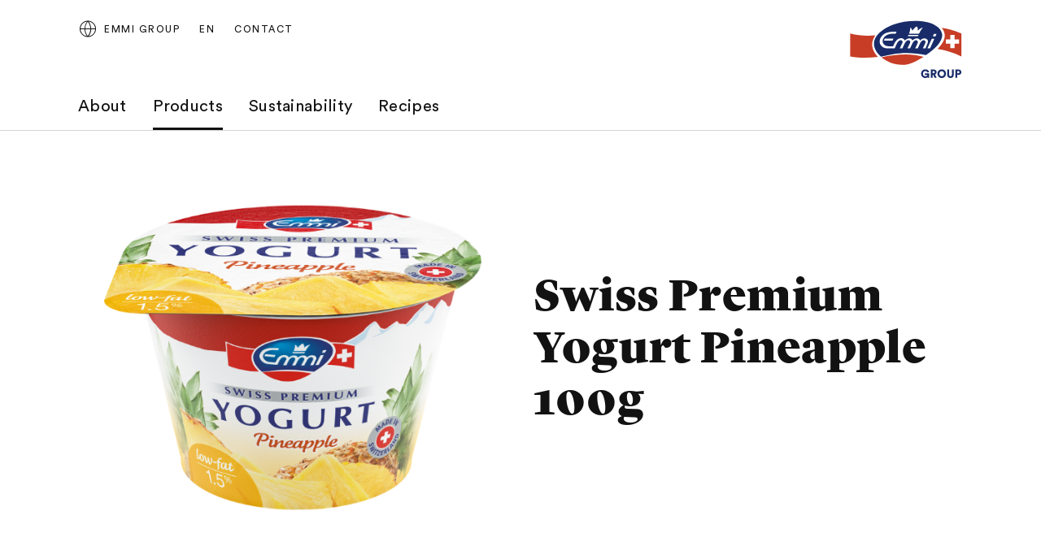

--- FILE ---
content_type: text/html;charset=UTF-8
request_url: https://group.emmi.com/asia/en/products/swiss-premium-yogurt-pineapple-100g
body_size: 6221
content:
<!DOCTYPE html>
<html lang="en" data-g-name="Page" data-setup='{ "authorMode": false, "allowGpcOptOut": false, "useGdpr": true, "isPrivacyPage": false }'
 >

<head>
	
	



<meta charset="utf-8">

<meta name="application-name" content="emmi">
<meta name="viewport" content="width=device-width, initial-scale=1">
<meta name="keywords" content="">
<meta name="title" content="Swiss Premium Yogurt Pineapple 100g | Emmi Asia">
<meta name="description" content="">

<link rel="canonical" itemprop="url" href="http://group.emmi.com/asia/en/products/swiss-premium-yogurt-pineapple-100g">

<link rel="alternate" hreflang="en" href="https://group.emmi.com/asia/en/products/swiss-premium-yogurt-pineapple-100g">

<link rel="alternate" hreflang="x-default" href="https://group.emmi.com/asia/en/products/swiss-premium-yogurt-pineapple-100g">


<meta property="og:title" content="Swiss Premium Yogurt Pineapple 100g | Emmi Asia">
<meta property="og:description" content="">
<meta property="og:site_name" content="emmi">
<meta property="og:type" content="article">
<meta property="og:url" content="http://group.emmi.com/asia/en/products/swiss-premium-yogurt-pineapple-100g">


<meta property="twitter:title" content="Swiss Premium Yogurt Pineapple 100g | Emmi Asia">
<meta property="twitter:description" content="">
<meta property="twitter:card" content="summary_large_image">


<title>Swiss Premium Yogurt Pineapple 100g | Emmi Asia</title>

<link rel="apple-touch-icon" sizes="180x180" href="/.resources/frontend/assets/emmi/img/icon/apple-touch-icon~2025-12-17-11-31-07-000~cache.png">
<link rel="icon" type="image/png" sizes="96x96" href="/.resources/frontend/assets/emmi/img/icon/favicon-96x96~2025-12-17-11-31-07-000~cache.png">
<link rel="icon" type="image/svg+xml" href="/.resources/frontend/assets/emmi/img/icon/favicon~2025-12-17-11-31-07-000~cache.svg">
<link rel="shortcut icon" href="/.resources/frontend/assets/emmi/img/icon/favicon~2025-12-17-11-31-07-000~cache.ico">
<link rel="manifest" href="/.resources/frontend/assets/emmi/img/icon/site~2025-12-17-11-31-07-000~cache.webmanifest">

<meta name="msapplication-config" content="none">


	


<link href="/.resources/frontend/assets/emmi/css/ui.rev.min~2025-12-17-11-31-07-000~cache.css" rel="stylesheet">



	<script type="text/javascript">
		window.dataLayer=window.dataLayer||[];
		window.dataLayer=[{
			
				"event":"product_detail",
			
				"page_name":"Swiss Premium Yogurt Pineapple 100g | Emmi Asia",
			
				"page_type":"product_detail",
			
				"page_category_01":"products",
			
				"page_category_02":"swiss-premium-yogurt-pineapple-100g",
			
				"page_category_03":"none",
			
				"page_category_04":"none",
			
				"page_category_05":"none",
			
				"page_path_alternate":"/products/swiss-premium-yogurt-pineapple-100g",
			
				"page_url":"http://group.emmi.com/asia/en/products/swiss-premium-yogurt-pineapple-100g",
			
				"site_country":"Asia",
			
				"site_language":"en",
			
				"site_profile":"emmi-group",
			
				"product_name":"FK XA EoS SwP Jog Ananas 100g"
			
		}];
	</script>


<!-- Google Tag Manager -->
<script>(function(w,d,s,l,i){w[l]=w[l]||[];w[l].push({'gtm.start':
new Date().getTime(),event:'gtm.js'});var f=d.getElementsByTagName(s)[0],
j=d.createElement(s),dl=l!='dataLayer'?'&l='+l:'';j.async=true;j.src=
'https://www.googletagmanager.com/gtm.js?id='+i+dl;f.parentNode.insertBefore(j,f);
})(window,document,'script','dataLayer','GTM-T755NZN');</script>
<!-- End Google Tag Manager -->



	
	
	


	
</head>

<body class="h-layout--background-color-2" data-brand="emmi" data-country="asia">
	<!-- Google Tag Manager (noscript) -->
<noscript><iframe src="https://www.googletagmanager.com/ns.html?id=GTM-T755NZN"
height="0" width="0" style="display:none;visibility:hidden"></iframe></noscript>
<!-- End Google Tag Manager (noscript) -->

	<header role="banner" data-gtm-position="header">
		<div class="o-header " data-g-name="Header">
	<div class="container-fluid">
		<div class="row">
			<div class="col-12">
				<div class="o-header__container ">
					<div class="o-header__nav" data-gtm-position="navigation">
						<div class="o-header__nav-mobile ">
							<div class="o-header__nav-mobile-trigger js-o-header__nav-mobile-trigger" data-overlay-id="overlay-nav-mobile" data-icon-init="burger-search" data-icon-close="close">
								
									
	<button class="a-button a-button--icon a-button--rounded a-button--ghost" type="button" data-g-name="Button">
		
			<span class=" a-button__icon a-button__icon--burger-search js-a-button__icon"></span>
		
		
	</button>


								
							</div>
							<div class="o-overlay o-overlay--nav-mobile  js-o-overlay" id="overlay-nav-mobile" data-g-name="Overlay" >
	<div class="o-overlay__backdrop js-o-overlay__backdrop"></div>
	<div class="o-overlay__container">
		
		
			<div class="o-overlay__body">
				<div class="o-overlay__body-inner">
					<div class="o-overlay__scrollable-content js-o-overlay__scrollable-content">
						

						
							<div class="m-nav-mobile js-m-nav-mobile" data-g-name="NavMobile">

	<div class="m-nav-mobile__back-wrap">
		<a href="#" class="m-nav-mobile__back state-m-nav-mobile__back--hidden js-m-nav-mobile__back">back</a>
	</div>

	<ul class="m-nav-mobile__list">
		
			<li class="m-nav-mobile__item m-nav-mobile__item--level1 js-m-nav-mobile__item js-m-nav-mobile__item--level1">
				<div class="m-nav-mobile__row">
					<a href="/asia/en/about" class="m-nav-mobile__link" >About</a>
				</div>
				

			</li>
		
			<li class="m-nav-mobile__item m-nav-mobile__item--level1 js-m-nav-mobile__item js-m-nav-mobile__item--level1">
				<div class="m-nav-mobile__row">
					<a href="/asia/en/products" class="m-nav-mobile__link" >Products</a>
				</div>
				

			</li>
		
			<li class="m-nav-mobile__item m-nav-mobile__item--level1 js-m-nav-mobile__item js-m-nav-mobile__item--level1">
				<div class="m-nav-mobile__row">
					<a href="/asia/en/sustainability" class="m-nav-mobile__link"  target="_blank" rel="noopener noreferrer" >Sustainability</a>
				</div>
				

			</li>
		
			<li class="m-nav-mobile__item m-nav-mobile__item--level1 js-m-nav-mobile__item js-m-nav-mobile__item--level1">
				<div class="m-nav-mobile__row">
					<a href="/asia/en/recipes" class="m-nav-mobile__link" >Recipes</a>
				</div>
				

			</li>
		
	</ul>
</div>

						
							<div class="m-meta-links">
	<div class="container-fluid">
		<div class="row">
			<div class="col-12">
				<ul class="m-meta-links__link-list">
					
						<li class="m-meta-links__link-item m-meta-links__link-item--contact">
							<a class="m-meta-links__link" href="/asia/en/contact">
								<span class="m-meta-links__link-icon">
									
									
										<svg class="a-icon" xmlns="http://www.w3.org/2000/svg">
	<use xmlns:xlink="http://www.w3.org/1999/xlink" xlink:href="/.resources/frontend/assets/emmi/svg/icons~1970-01-01-00-00-00-000~cache.svg#kontakt"></use>
</svg>

									
									
								</span>
								<span class="m-meta-links__link-text">Contact</span>
							</a>
						</li>
					
				</ul>
			</div>
		</div>
	</div>
</div>

						
							
	<div class="m-language-selector-mobile">
		<div class="container-fluid">
			<div class="row">
				<div class="col-12">
					<ul class="m-language-selector-mobile__link-list">
						
							<li class="m-language-selector-mobile__link-item">
								<a class="m-language-selector-mobile__link state-m-language-selector-mobile__link--active" href="/asia/en/products/swiss-premium-yogurt-pineapple-100g" data-gtm-name="language: EN" data-gtm-position="header">
									EN
								</a>
							</li>
						
					</ul>
				</div>
			</div>
		</div>
	</div>


						

						
	</div>
</div>
</div>

</div>

</div>

						</div>
						
							<div class="o-header__nav-desktop">
								<div class="m-nav js-m-nav" data-g-name="Nav">
	<ul class="m-nav__list">
		
			<li class="m-nav__list-item">
				<a href="/asia/en/about" class="m-nav__link js-m-nav__link">About</a>
				
			</li>
		
			<li class="m-nav__list-item">
				<a href="/asia/en/products" class="m-nav__link m-nav--current-page state-m-nav__link--active js-m-nav__link">Products</a>
				
			</li>
		
			<li class="m-nav__list-item">
				<a href="/asia/en/sustainability" class="m-nav__link js-m-nav__link" target="_blank" rel="noopener noreferrer">Sustainability</a>
				
			</li>
		
			<li class="m-nav__list-item">
				<a href="/asia/en/recipes" class="m-nav__link js-m-nav__link">Recipes</a>
				
			</li>
		
	</ul>
</div>

							</div>
						
					</div>
					<div class="o-header__meta">
						
							<div class="m-country-selector " data-g-name="CountrySelector">
	<div class="m-country-selector__trigger js-m-country-selector__trigger" data-overlay-id="overlay-country-selector" data-icon-init="globe" data-icon-close="close">
		<button class="a-button a-button--icon a-button--rounded a-button--country-selector a-button--ghost" type="button" data-g-name="Button" >
	<span class="a-button__icon a-button__icon--globe js-a-button__icon"></span>
	<span class="a-button__text">
		Emmi Group
	</span>
</button>

	</div>
	
		<div class="o-overlay o-overlay--country-selector  js-o-overlay" id="overlay-country-selector" data-g-name="Overlay"  data-closeable="true" >
	<div class="o-overlay__backdrop js-o-overlay__backdrop"></div>
	<div class="o-overlay__container">
		
			<div class="o-overlay__header">
				
					<div class="m-country-selector-header">
	<div class="container-fluid m-country-selector-header__container-fluid">
		<div class="row">
			<div class="col-12">
				<div class="m-country-selector-header__container">
					<div class="m-country-selector-header__title">Emmi country pages:</div>
				</div>
			</div>
		</div>
	</div>
</div>

				
			</div>
		
		
			<div class="o-overlay__body">
				<div class="o-overlay__body-inner">
					<div class="o-overlay__scrollable-content js-o-overlay__scrollable-content">
						

						
							<div class="m-country-selector-body">
	<div class="container-fluid m-country-selector-body__container-fluid">
		<div class="row">
			<div class="col-12">
				<ul class="m-country-selector-body__container">
					
						<li>
							<a class="m-country-selector-body__link" href="/che/en" data-gtm-name="country: Switzerland">Switzerland</a>
						</li>
					
						<li>
							<a class="m-country-selector-body__link state-m-country-selector-body__link--active" href="/asia/en" data-gtm-name="country: Asia">Asia</a>
						</li>
					
						<li>
							<a class="m-country-selector-body__link" href="/benelux" data-gtm-name="country: Benelux">Benelux</a>
						</li>
					
						<li>
							<a class="m-country-selector-body__link" href="/can" data-gtm-name="country: Canada">Canada</a>
						</li>
					
						<li>
							<a class="m-country-selector-body__link" href="/deu" data-gtm-name="country: Germany">Germany</a>
						</li>
					
						<li>
							<a class="m-country-selector-body__link" href="/gbr/en" data-gtm-name="country: United Kingdom">United Kingdom</a>
						</li>
					
						<li>
							<a class="m-country-selector-body__link" href="/ita" data-gtm-name="country: Italy">Italy</a>
						</li>
					
						<li>
							<a class="m-country-selector-body__link" href="/aut" data-gtm-name="country: Austria">Austria</a>
						</li>
					
						<li>
							<a class="m-country-selector-body__link" href="/usa/en" data-gtm-name="country: USA">USA</a>
						</li>
					
				</ul>
			</div>
		</div>
	</div>
</div>

						

						
	</div>
</div>
</div>

</div>

	<div class="o-overlay__close-button-wrapper">
		<div class="o-overlay__close-button js-o-overlay__close-button">
			
	
	<button class="a-button a-button--icon a-button--light a-button--rounded a-button--no-border a-button--no-background" type="button" data-g-name="Button">
		
			<span class=" a-button__icon a-button__icon--close js-a-button__icon"></span>
		
		
	</button>


			
		</div>
	</div>

</div>

	
</div>

						
						
							
								<div class="o-header__language-selector-desktop">
									<div class="m-language-selector" data-g-name="LanguageSelector">
	<button class="m-language-selector__trigger js-m-language-selector__trigger" type="button" data-overlay-id="overlay-language-selector">
		EN
	</button>
	<div class="o-overlay o-overlay--language-selector-desktop  js-o-overlay" id="overlay-language-selector" data-g-name="Overlay"  data-closeable="true" >
	<div class="o-overlay__backdrop js-o-overlay__backdrop"></div>
	<div class="o-overlay__container">
		
			<div class="o-overlay__header">
				
					<div class="m-language-selector-header">
	<div class="m-language-selector-header__container">
		<div class="m-language-selector-header__title">Change language</div>
	</div>
</div>

				
			</div>
		
		
			<div class="o-overlay__body">
				<div class="o-overlay__body-inner">
					<div class="o-overlay__scrollable-content js-o-overlay__scrollable-content">
						

						
							<div class="m-language-selector-body">
	<ul class="m-language-selector-body__container">
		
			<li class="m-language-selector-body__link-item">
				<a class="m-language-selector-body__link state-m-language-selector-body__link--active" href="/asia/en/products/swiss-premium-yogurt-pineapple-100g" data-gtm-name="language: EN">
					English
				</a>
			</li>
		
	</ul>
</div>

						

						
	</div>
</div>
</div>

</div>

	<div class="o-overlay__close-button-wrapper">
		<div class="o-overlay__close-button js-o-overlay__close-button">
			
	
	<button class="a-button a-button--icon a-button--light a-button--rounded a-button--no-border a-button--no-background" type="button" data-g-name="Button">
		
			<span class=" a-button__icon a-button__icon--close js-a-button__icon"></span>
		
		
	</button>


			
		</div>
	</div>

</div>

</div>

								</div>
							
							<div class="o-header__meta-links">
								<div class="m-meta-links">
	<ul class="m-meta-links__link-list">
		
			<li class="m-meta-links__link-item m-meta-links__link-item--contact">
				<a class="m-meta-links__link" href="/asia/en/contact">
					
					<span class="m-meta-links__link-text">Contact</span>
				</a>
			</li>
		
	</ul>
</div>

							</div>
						
					</div>
					<div class="o-header__logo">
						
							<div class="a-logo">
	<a href="/asia/en" class="a-logo__link">

	<img class="a-logo__img" src="/.resources/frontend/assets/emmi/img/logo/logo~2025-12-17-11-31-07-000~cache.svg" alt="">

	</a>
</div>

							
					</div>
				</div>
			</div>
		</div>
	</div>
</div>

	</header>

	<main role="main" data-gtm-position="body">
		<section id="a11y-stage">
			<div class="cms-product-stage cms-product-stage--page-bg-color-2"
	data-gtm-subcategory="stage-product"
	>
	<div class="cms-product-stage__opacity-layer state-cms-product-stage__opacity-layer--hidden"></div>
	
	<div class="cms-product-stage__container container-fluid">
		<div class="row">
			<div class="col-12 col-sm-10 offset-sm-1 offset-lg-0 col-lg-6">
				<div class="cms-product-stage__image">
					<div class="a-img a-img--fit-parent-1x1">
	<img class="a-img__image js-a-img--lazyload "
		data-sizes="auto"
		src="/.imaging/flex/crop/487x487/dam/Brands/Emmi-Swiss-Premium/Asien/100g_Yog/Emmi-Swiss-Premium-Yogurt-Pineapple-100g-Asien.png"
		srcset="[data-uri]"
		data-srcset="/.imaging/flex/crop/487x487/dam/Brands/Emmi-Swiss-Premium/Asien/100g_Yog/Emmi-Swiss-Premium-Yogurt-Pineapple-100g-Asien.png 487w, /.imaging/flex/crop/539x539/dam/Brands/Emmi-Swiss-Premium/Asien/100g_Yog/Emmi-Swiss-Premium-Yogurt-Pineapple-100g-Asien.png 539w, /.imaging/flex/crop/637x637/dam/Brands/Emmi-Swiss-Premium/Asien/100g_Yog/Emmi-Swiss-Premium-Yogurt-Pineapple-100g-Asien.png 637w, /.imaging/flex/crop/728x728/dam/Brands/Emmi-Swiss-Premium/Asien/100g_Yog/Emmi-Swiss-Premium-Yogurt-Pineapple-100g-Asien.png 728w, /.imaging/flex/crop/974x974/dam/Brands/Emmi-Swiss-Premium/Asien/100g_Yog/Emmi-Swiss-Premium-Yogurt-Pineapple-100g-Asien.png 974w, /.imaging/flex/crop/1078x1078/dam/Brands/Emmi-Swiss-Premium/Asien/100g_Yog/Emmi-Swiss-Premium-Yogurt-Pineapple-100g-Asien.png 1078w, /.imaging/flex/crop/1274x1274/dam/Brands/Emmi-Swiss-Premium/Asien/100g_Yog/Emmi-Swiss-Premium-Yogurt-Pineapple-100g-Asien.png 1274w, /.imaging/flex/crop/1456x1456/dam/Brands/Emmi-Swiss-Premium/Asien/100g_Yog/Emmi-Swiss-Premium-Yogurt-Pineapple-100g-Asien.png 1456w, "
		alt="emmi-swiss-premium-yogurt-pineapple-100g-asien">
	<div class="a-img__loader"><div class="a-loader a-loader--fit-parent-1x1">
	<div class="a-loader__wrap">
		<span class="a-loader__dot"></span>
		<span class="a-loader__dot"></span>
		<span class="a-loader__dot"></span>
		<span class="a-loader__dot"></span>
		<span class="a-loader__dot"></span>
		<span class="a-loader__dot"></span>
	</div>
</div>
</div>
</div>

				</div>
			</div>
			<div class="cms-product-stage__info col-12 col-sm-10 col-lg-6 offset-sm-1 offset-lg-0 align-self-lg-center">
				<h1 class="cms-product-stage__title">
					
						Swiss Premium Yogurt Pineapple 100g
					
				</h1>
				
				
				
				
				
			</div>
		</div>
	</div>
</div>



		</section>

		<section id="a11y-main">

			

			

			
				<div class="cms-accordion" data-g-name="Accordion" data-gtm-accordion-category="product">
	
		<div class="cms-accordion__item js-cms-accordion__item state-cms-accordion__item--opened">
			<div class="container-fluid">
				<div class="row cms-accordion__row">
					<div class="col-12 col-lg-10 offset-lg-1">
						<button class="cms-accordion__toggle js-cms-accordion__toggle" type="button">
							<span class="cms-accordion__toggle-inner">
								<span class="cms-accordion__title">
									Ingredients &amp; nutritional values
								</span>
								<span class="cms-accordion__arrow"></span>
							</span>
						</button>
					</div>
					<span class="cms-accordion__bg-layer"></span>
				</div>
				<div class="row cms-accordion__row">
					<div class="col-12 col-lg-10 offset-lg-1">
						<div class="cms-accordion__content js-cms-accordion__content">
							
								<div class="m-product-accordion-content">
	<div class="m-product-accordion-content__intro">
		
		<div class="a-text" data-t-name="Text">
	
	
</div>

	</div>
	<table class="m-product-accordion-content__table">
		
			<caption class="m-product-accordion-content__amount">
				100 g contain:
			</caption>
		
		<tbody>
		
			<tr>
				<td class="m-product-accordion-content__item">
					Energy
				</td>
				<td class="m-product-accordion-content__value">
					403 kJ (95 kcal)
				</td>
			</tr>
			
		
			<tr>
				<td class="m-product-accordion-content__item">
					Fat
				</td>
				<td class="m-product-accordion-content__value">
					1.5g
				</td>
			</tr>
			
				<tr>
					<td class="m-product-accordion-content__subitem">
						of which saturates
					</td>
					<td class="m-product-accordion-content__subvalue">
						0.9g
					</td>
				</tr>
			
		
			<tr>
				<td class="m-product-accordion-content__item">
					Carbohydrate
				</td>
				<td class="m-product-accordion-content__value">
					16.0g
				</td>
			</tr>
			
				<tr>
					<td class="m-product-accordion-content__subitem">
						of which sugars
					</td>
					<td class="m-product-accordion-content__subvalue">
						15.0g
					</td>
				</tr>
			
		
			<tr>
				<td class="m-product-accordion-content__item">
					Protein
				</td>
				<td class="m-product-accordion-content__value">
					4.0g
				</td>
			</tr>
			
		
			<tr>
				<td class="m-product-accordion-content__item">
					Salt
				</td>
				<td class="m-product-accordion-content__value">
					nullg
				</td>
			</tr>
			
		
		</tbody>
	</table>

	
		<div class="m-product-accordion-content__additional-information">
			<span class="m-product-accordion-content__title">
				Specific name
			</span>
			
			<div class="a-text" data-t-name="Text">
	
	
		<p>Low-fat yogurt, 1.5% fat,&nbsp;made from fresh Swiss Milk, with 5% Pineapples</p>

	
</div>

		</div>
	

	
		<div class="m-product-accordion-content__quantity">
			<span class="m-product-accordion-content__title-quantity">
				Net quantity
			</span> 100 g
		</div>
	

	
</div>

							
						</div>
					</div>
					<span class="cms-accordion__bg-layer"></span>
				</div>
			</div>
		</div>
	
</div>

			

			
				
			

			


			
				<div class="cms-teaser-container cms-teaser-container--page-bg-color-2" data-g-name="TeaserContainer">
	<div class="container-fluid">
		
			<div class="row">
				<div class="col-12">
					<h2 class="cms-teaser-container__title cms-teaser-container__title--small">
						Other products
					</h2>
				</div>
			</div>
		

		

		

		<div class="row cms-teaser-container__outlet js-cms-teaser-container__outlet"  data-content-api-url="/asia/en/products/swiss-premium-yogurt-pineapple-100g" >
			
				
					









	<div class="col-12 col-sm-6 col-md-4 col-xl-3 cms-teaser-container__teaser">
		
			<div class="cms-teaser-product" data-gtm-subcategory="teaser-product">
	
		<a class="cms-teaser-product__link" aria-label="Learn More" href="/asia/en/products/emmi-swiss-premium-yogurt-natural-0-450g"></a>
	
	<div class="cms-teaser-product__background-image">
		
	</div>
	
		<div class="cms-teaser-product__product-image">
			<div class="a-img a-img--1x1">
	<img class="a-img__image js-a-img--lazyload "
		data-sizes="auto"
		src="/.imaging/flex/crop/232x232/dam/Brands/Emmi-Swiss-Premium/Asien/450g_Greek/Emmi-Swiss-Premium-Yogurt-Greek-Style-Natural-4-Prozent-450g-Asien.png"
		srcset="[data-uri]"
		data-srcset="/.imaging/flex/crop/232x232/dam/Brands/Emmi-Swiss-Premium/Asien/450g_Greek/Emmi-Swiss-Premium-Yogurt-Greek-Style-Natural-4-Prozent-450g-Asien.png 232w, /.imaging/flex/crop/242x242/dam/Brands/Emmi-Swiss-Premium/Asien/450g_Greek/Emmi-Swiss-Premium-Yogurt-Greek-Style-Natural-4-Prozent-450g-Asien.png 242w, /.imaging/flex/crop/299x299/dam/Brands/Emmi-Swiss-Premium/Asien/450g_Greek/Emmi-Swiss-Premium-Yogurt-Greek-Style-Natural-4-Prozent-450g-Asien.png 299w, /.imaging/flex/crop/344x344/dam/Brands/Emmi-Swiss-Premium/Asien/450g_Greek/Emmi-Swiss-Premium-Yogurt-Greek-Style-Natural-4-Prozent-450g-Asien.png 344w, /.imaging/flex/crop/453x453/dam/Brands/Emmi-Swiss-Premium/Asien/450g_Greek/Emmi-Swiss-Premium-Yogurt-Greek-Style-Natural-4-Prozent-450g-Asien.png 344w, /.imaging/flex/crop/464x464/dam/Brands/Emmi-Swiss-Premium/Asien/450g_Greek/Emmi-Swiss-Premium-Yogurt-Greek-Style-Natural-4-Prozent-450g-Asien.png 464w, /.imaging/flex/crop/484x484/dam/Brands/Emmi-Swiss-Premium/Asien/450g_Greek/Emmi-Swiss-Premium-Yogurt-Greek-Style-Natural-4-Prozent-450g-Asien.png 484w, /.imaging/flex/crop/598x598/dam/Brands/Emmi-Swiss-Premium/Asien/450g_Greek/Emmi-Swiss-Premium-Yogurt-Greek-Style-Natural-4-Prozent-450g-Asien.png 598w, /.imaging/flex/crop/688x688/dam/Brands/Emmi-Swiss-Premium/Asien/450g_Greek/Emmi-Swiss-Premium-Yogurt-Greek-Style-Natural-4-Prozent-450g-Asien.png 688w, /.imaging/flex/crop/906x906/dam/Brands/Emmi-Swiss-Premium/Asien/450g_Greek/Emmi-Swiss-Premium-Yogurt-Greek-Style-Natural-4-Prozent-450g-Asien.png 906w, "
		alt="emmi-swiss-premium-yogurt-greek-style-natural-4-prozent-450g-asien">
	<div class="a-img__loader"><div class="a-loader a-loader--1x1">
	<div class="a-loader__wrap">
		<span class="a-loader__dot"></span>
		<span class="a-loader__dot"></span>
		<span class="a-loader__dot"></span>
		<span class="a-loader__dot"></span>
		<span class="a-loader__dot"></span>
		<span class="a-loader__dot"></span>
	</div>
</div>
</div>
</div>

		</div>
	
	<div class="cms-teaser-product__info">
		
			<div class="cms-teaser-product__title-container">
				<div class="cms-teaser-product__title">Emmi Swiss Premium Yogurt Natural 0% 450g</div>
			</div>
		
		
			<div class="cms-teaser-product__button">
				
	<a class="a-button a-button--light a-button--fit-parent" href="/asia/en/products/emmi-swiss-premium-yogurt-natural-0-450g"    data-g-name="Button">
		
		
			<span class="a-button__text">
				Learn More
			</span>
			
		
	</a>


			</div>
		
	</div>
</div>

		
	</div>

	<div class="col-12 col-sm-6 col-md-4 col-xl-3 cms-teaser-container__teaser">
		
			<div class="cms-teaser-product" data-gtm-subcategory="teaser-product">
	
		<a class="cms-teaser-product__link" aria-label="Learn More" href="/asia/en/products/emmi-swiss-premium-yogurt-natural-1-5-450g"></a>
	
	<div class="cms-teaser-product__background-image">
		
	</div>
	
		<div class="cms-teaser-product__product-image">
			<div class="a-img a-img--1x1">
	<img class="a-img__image js-a-img--lazyload "
		data-sizes="auto"
		src="/.imaging/flex/crop/232x232/dam/Brands/Emmi-Swiss-Premium/Asien/450g_Greek/Emmi-Swiss-Premium-Yogurt-Greek-Style-Natural-0-Prozent-450g-Asien.png"
		srcset="[data-uri]"
		data-srcset="/.imaging/flex/crop/232x232/dam/Brands/Emmi-Swiss-Premium/Asien/450g_Greek/Emmi-Swiss-Premium-Yogurt-Greek-Style-Natural-0-Prozent-450g-Asien.png 232w, /.imaging/flex/crop/242x242/dam/Brands/Emmi-Swiss-Premium/Asien/450g_Greek/Emmi-Swiss-Premium-Yogurt-Greek-Style-Natural-0-Prozent-450g-Asien.png 242w, /.imaging/flex/crop/299x299/dam/Brands/Emmi-Swiss-Premium/Asien/450g_Greek/Emmi-Swiss-Premium-Yogurt-Greek-Style-Natural-0-Prozent-450g-Asien.png 299w, /.imaging/flex/crop/344x344/dam/Brands/Emmi-Swiss-Premium/Asien/450g_Greek/Emmi-Swiss-Premium-Yogurt-Greek-Style-Natural-0-Prozent-450g-Asien.png 344w, /.imaging/flex/crop/453x453/dam/Brands/Emmi-Swiss-Premium/Asien/450g_Greek/Emmi-Swiss-Premium-Yogurt-Greek-Style-Natural-0-Prozent-450g-Asien.png 344w, /.imaging/flex/crop/464x464/dam/Brands/Emmi-Swiss-Premium/Asien/450g_Greek/Emmi-Swiss-Premium-Yogurt-Greek-Style-Natural-0-Prozent-450g-Asien.png 464w, /.imaging/flex/crop/484x484/dam/Brands/Emmi-Swiss-Premium/Asien/450g_Greek/Emmi-Swiss-Premium-Yogurt-Greek-Style-Natural-0-Prozent-450g-Asien.png 484w, /.imaging/flex/crop/598x598/dam/Brands/Emmi-Swiss-Premium/Asien/450g_Greek/Emmi-Swiss-Premium-Yogurt-Greek-Style-Natural-0-Prozent-450g-Asien.png 598w, /.imaging/flex/crop/688x688/dam/Brands/Emmi-Swiss-Premium/Asien/450g_Greek/Emmi-Swiss-Premium-Yogurt-Greek-Style-Natural-0-Prozent-450g-Asien.png 688w, /.imaging/flex/crop/906x906/dam/Brands/Emmi-Swiss-Premium/Asien/450g_Greek/Emmi-Swiss-Premium-Yogurt-Greek-Style-Natural-0-Prozent-450g-Asien.png 906w, "
		alt="emmi-swiss-premium-yogurt-greek-style-natural-0-prozent-450g-asien">
	<div class="a-img__loader"><div class="a-loader a-loader--1x1">
	<div class="a-loader__wrap">
		<span class="a-loader__dot"></span>
		<span class="a-loader__dot"></span>
		<span class="a-loader__dot"></span>
		<span class="a-loader__dot"></span>
		<span class="a-loader__dot"></span>
		<span class="a-loader__dot"></span>
	</div>
</div>
</div>
</div>

		</div>
	
	<div class="cms-teaser-product__info">
		
			<div class="cms-teaser-product__title-container">
				<div class="cms-teaser-product__title">Emmi Swiss Premium Yogurt Natural 1.5% 450g</div>
			</div>
		
		
			<div class="cms-teaser-product__button">
				
	<a class="a-button a-button--light a-button--fit-parent" href="/asia/en/products/emmi-swiss-premium-yogurt-natural-1-5-450g"    data-g-name="Button">
		
		
			<span class="a-button__text">
				Learn More
			</span>
			
		
	</a>


			</div>
		
	</div>
</div>

		
	</div>

	<div class="col-12 col-sm-6 col-md-4 col-xl-3 cms-teaser-container__teaser">
		
			<div class="cms-teaser-product" data-gtm-subcategory="teaser-product">
	
		<a class="cms-teaser-product__link" aria-label="Learn More" href="/asia/en/products/emmi-swiss-premium-yogurt-blueberry-four-fruit-1-5-450g"></a>
	
	<div class="cms-teaser-product__background-image">
		
	</div>
	
		<div class="cms-teaser-product__product-image">
			<div class="a-img a-img--1x1">
	<img class="a-img__image js-a-img--lazyload "
		data-sizes="auto"
		src="/.imaging/flex/crop/232x232/dam/Brands/Emmi-Swiss-Premium/Asien/450g_Greek/Emmi-Swiss-Premium-Yogurt-Greek-Style-Blueberry-450g-Asien.png"
		srcset="[data-uri]"
		data-srcset="/.imaging/flex/crop/232x232/dam/Brands/Emmi-Swiss-Premium/Asien/450g_Greek/Emmi-Swiss-Premium-Yogurt-Greek-Style-Blueberry-450g-Asien.png 232w, /.imaging/flex/crop/242x242/dam/Brands/Emmi-Swiss-Premium/Asien/450g_Greek/Emmi-Swiss-Premium-Yogurt-Greek-Style-Blueberry-450g-Asien.png 242w, /.imaging/flex/crop/299x299/dam/Brands/Emmi-Swiss-Premium/Asien/450g_Greek/Emmi-Swiss-Premium-Yogurt-Greek-Style-Blueberry-450g-Asien.png 299w, /.imaging/flex/crop/344x344/dam/Brands/Emmi-Swiss-Premium/Asien/450g_Greek/Emmi-Swiss-Premium-Yogurt-Greek-Style-Blueberry-450g-Asien.png 344w, /.imaging/flex/crop/453x453/dam/Brands/Emmi-Swiss-Premium/Asien/450g_Greek/Emmi-Swiss-Premium-Yogurt-Greek-Style-Blueberry-450g-Asien.png 344w, /.imaging/flex/crop/464x464/dam/Brands/Emmi-Swiss-Premium/Asien/450g_Greek/Emmi-Swiss-Premium-Yogurt-Greek-Style-Blueberry-450g-Asien.png 464w, /.imaging/flex/crop/484x484/dam/Brands/Emmi-Swiss-Premium/Asien/450g_Greek/Emmi-Swiss-Premium-Yogurt-Greek-Style-Blueberry-450g-Asien.png 484w, /.imaging/flex/crop/598x598/dam/Brands/Emmi-Swiss-Premium/Asien/450g_Greek/Emmi-Swiss-Premium-Yogurt-Greek-Style-Blueberry-450g-Asien.png 598w, /.imaging/flex/crop/688x688/dam/Brands/Emmi-Swiss-Premium/Asien/450g_Greek/Emmi-Swiss-Premium-Yogurt-Greek-Style-Blueberry-450g-Asien.png 688w, /.imaging/flex/crop/906x906/dam/Brands/Emmi-Swiss-Premium/Asien/450g_Greek/Emmi-Swiss-Premium-Yogurt-Greek-Style-Blueberry-450g-Asien.png 906w, "
		alt="emmi-swiss-premium-yogurt-greek-style-blueberry-450g-asien">
	<div class="a-img__loader"><div class="a-loader a-loader--1x1">
	<div class="a-loader__wrap">
		<span class="a-loader__dot"></span>
		<span class="a-loader__dot"></span>
		<span class="a-loader__dot"></span>
		<span class="a-loader__dot"></span>
		<span class="a-loader__dot"></span>
		<span class="a-loader__dot"></span>
	</div>
</div>
</div>
</div>

		</div>
	
	<div class="cms-teaser-product__info">
		
			<div class="cms-teaser-product__title-container">
				<div class="cms-teaser-product__title">Emmi Swiss Premium Yogurt Blueberry Four Fruit 1.5% 450g</div>
			</div>
		
		
			<div class="cms-teaser-product__button">
				
	<a class="a-button a-button--light a-button--fit-parent" href="/asia/en/products/emmi-swiss-premium-yogurt-blueberry-four-fruit-1-5-450g"    data-g-name="Button">
		
		
			<span class="a-button__text">
				Learn More
			</span>
			
		
	</a>


			</div>
		
	</div>
</div>

		
	</div>

	<div class="col-12 col-sm-6 col-md-4 col-xl-3 cms-teaser-container__teaser">
		
			<div class="cms-teaser-product" data-gtm-subcategory="teaser-product">
	
		<a class="cms-teaser-product__link" aria-label="Learn More" href="/asia/en/products/emmi-swiss-premium-yogurt-mango-passionfruit-1-5-450g"></a>
	
	<div class="cms-teaser-product__background-image">
		
	</div>
	
		<div class="cms-teaser-product__product-image">
			<div class="a-img a-img--1x1">
	<img class="a-img__image js-a-img--lazyload "
		data-sizes="auto"
		src="/.imaging/flex/crop/232x232/dam/Brands/Emmi-Swiss-Premium/Asien/450g_Greek/Emmi-Swiss-Premium-Yogurt-Greek-Style-Peach-450g-Asien.png"
		srcset="[data-uri]"
		data-srcset="/.imaging/flex/crop/232x232/dam/Brands/Emmi-Swiss-Premium/Asien/450g_Greek/Emmi-Swiss-Premium-Yogurt-Greek-Style-Peach-450g-Asien.png 232w, /.imaging/flex/crop/242x242/dam/Brands/Emmi-Swiss-Premium/Asien/450g_Greek/Emmi-Swiss-Premium-Yogurt-Greek-Style-Peach-450g-Asien.png 242w, /.imaging/flex/crop/299x299/dam/Brands/Emmi-Swiss-Premium/Asien/450g_Greek/Emmi-Swiss-Premium-Yogurt-Greek-Style-Peach-450g-Asien.png 299w, /.imaging/flex/crop/344x344/dam/Brands/Emmi-Swiss-Premium/Asien/450g_Greek/Emmi-Swiss-Premium-Yogurt-Greek-Style-Peach-450g-Asien.png 344w, /.imaging/flex/crop/453x453/dam/Brands/Emmi-Swiss-Premium/Asien/450g_Greek/Emmi-Swiss-Premium-Yogurt-Greek-Style-Peach-450g-Asien.png 344w, /.imaging/flex/crop/464x464/dam/Brands/Emmi-Swiss-Premium/Asien/450g_Greek/Emmi-Swiss-Premium-Yogurt-Greek-Style-Peach-450g-Asien.png 464w, /.imaging/flex/crop/484x484/dam/Brands/Emmi-Swiss-Premium/Asien/450g_Greek/Emmi-Swiss-Premium-Yogurt-Greek-Style-Peach-450g-Asien.png 484w, /.imaging/flex/crop/598x598/dam/Brands/Emmi-Swiss-Premium/Asien/450g_Greek/Emmi-Swiss-Premium-Yogurt-Greek-Style-Peach-450g-Asien.png 598w, /.imaging/flex/crop/688x688/dam/Brands/Emmi-Swiss-Premium/Asien/450g_Greek/Emmi-Swiss-Premium-Yogurt-Greek-Style-Peach-450g-Asien.png 688w, /.imaging/flex/crop/906x906/dam/Brands/Emmi-Swiss-Premium/Asien/450g_Greek/Emmi-Swiss-Premium-Yogurt-Greek-Style-Peach-450g-Asien.png 906w, "
		alt="emmi-swiss-premium-yogurt-greek-style-peach-450g-asien">
	<div class="a-img__loader"><div class="a-loader a-loader--1x1">
	<div class="a-loader__wrap">
		<span class="a-loader__dot"></span>
		<span class="a-loader__dot"></span>
		<span class="a-loader__dot"></span>
		<span class="a-loader__dot"></span>
		<span class="a-loader__dot"></span>
		<span class="a-loader__dot"></span>
	</div>
</div>
</div>
</div>

		</div>
	
	<div class="cms-teaser-product__info">
		
			<div class="cms-teaser-product__title-container">
				<div class="cms-teaser-product__title">Emmi Swiss Premium Yogurt Mango Passionfruit 1.5% 450g</div>
			</div>
		
		
			<div class="cms-teaser-product__button">
				
	<a class="a-button a-button--light a-button--fit-parent" href="/asia/en/products/emmi-swiss-premium-yogurt-mango-passionfruit-1-5-450g"    data-g-name="Button">
		
		
			<span class="a-button__text">
				Learn More
			</span>
			
		
	</a>


			</div>
		
	</div>
</div>

		
	</div>

	<div class="col-12 col-sm-6 col-md-4 col-xl-3 cms-teaser-container__teaser">
		
			<div class="cms-teaser-product" data-gtm-subcategory="teaser-product">
	
		<a class="cms-teaser-product__link" aria-label="Learn More" href="/asia/en/products/emmi-swiss-premium-yogurt-strawberry-1-5-450g"></a>
	
	<div class="cms-teaser-product__background-image">
		
	</div>
	
		<div class="cms-teaser-product__product-image">
			<div class="a-img a-img--1x1">
	<img class="a-img__image js-a-img--lazyload "
		data-sizes="auto"
		src="/.imaging/flex/crop/232x232/dam/Brands/Emmi-Swiss-Premium/Asien/450g_Greek/Emmi-Swiss-Premium-Yogurt-Greek-Style-Strawberry-450g-Asien.png"
		srcset="[data-uri]"
		data-srcset="/.imaging/flex/crop/232x232/dam/Brands/Emmi-Swiss-Premium/Asien/450g_Greek/Emmi-Swiss-Premium-Yogurt-Greek-Style-Strawberry-450g-Asien.png 232w, /.imaging/flex/crop/242x242/dam/Brands/Emmi-Swiss-Premium/Asien/450g_Greek/Emmi-Swiss-Premium-Yogurt-Greek-Style-Strawberry-450g-Asien.png 242w, /.imaging/flex/crop/299x299/dam/Brands/Emmi-Swiss-Premium/Asien/450g_Greek/Emmi-Swiss-Premium-Yogurt-Greek-Style-Strawberry-450g-Asien.png 299w, /.imaging/flex/crop/344x344/dam/Brands/Emmi-Swiss-Premium/Asien/450g_Greek/Emmi-Swiss-Premium-Yogurt-Greek-Style-Strawberry-450g-Asien.png 344w, /.imaging/flex/crop/453x453/dam/Brands/Emmi-Swiss-Premium/Asien/450g_Greek/Emmi-Swiss-Premium-Yogurt-Greek-Style-Strawberry-450g-Asien.png 344w, /.imaging/flex/crop/464x464/dam/Brands/Emmi-Swiss-Premium/Asien/450g_Greek/Emmi-Swiss-Premium-Yogurt-Greek-Style-Strawberry-450g-Asien.png 464w, /.imaging/flex/crop/484x484/dam/Brands/Emmi-Swiss-Premium/Asien/450g_Greek/Emmi-Swiss-Premium-Yogurt-Greek-Style-Strawberry-450g-Asien.png 484w, /.imaging/flex/crop/598x598/dam/Brands/Emmi-Swiss-Premium/Asien/450g_Greek/Emmi-Swiss-Premium-Yogurt-Greek-Style-Strawberry-450g-Asien.png 598w, /.imaging/flex/crop/688x688/dam/Brands/Emmi-Swiss-Premium/Asien/450g_Greek/Emmi-Swiss-Premium-Yogurt-Greek-Style-Strawberry-450g-Asien.png 688w, /.imaging/flex/crop/906x906/dam/Brands/Emmi-Swiss-Premium/Asien/450g_Greek/Emmi-Swiss-Premium-Yogurt-Greek-Style-Strawberry-450g-Asien.png 906w, "
		alt="emmi-swiss-premium-yogurt-greek-style-strawberry-450g-asien">
	<div class="a-img__loader"><div class="a-loader a-loader--1x1">
	<div class="a-loader__wrap">
		<span class="a-loader__dot"></span>
		<span class="a-loader__dot"></span>
		<span class="a-loader__dot"></span>
		<span class="a-loader__dot"></span>
		<span class="a-loader__dot"></span>
		<span class="a-loader__dot"></span>
	</div>
</div>
</div>
</div>

		</div>
	
	<div class="cms-teaser-product__info">
		
			<div class="cms-teaser-product__title-container">
				<div class="cms-teaser-product__title">Emmi Swiss Premium Yogurt Strawberry 1.5% 450g</div>
			</div>
		
		
			<div class="cms-teaser-product__button">
				
	<a class="a-button a-button--light a-button--fit-parent" href="/asia/en/products/emmi-swiss-premium-yogurt-strawberry-1-5-450g"    data-g-name="Button">
		
		
			<span class="a-button__text">
				Learn More
			</span>
			
		
	</a>


			</div>
		
	</div>
</div>

		
	</div>

	<div class="col-12 col-sm-6 col-md-4 col-xl-3 cms-teaser-container__teaser">
		
			<div class="cms-teaser-product" data-gtm-subcategory="teaser-product">
	
		<a class="cms-teaser-product__link" aria-label="Learn More" href="/asia/en/products/emmi-swiss-premium-milk-fp-uht-3-5-12x1l"></a>
	
	<div class="cms-teaser-product__background-image">
		
	</div>
	
		<div class="cms-teaser-product__product-image">
			<div class="a-img a-img--1x1">
	<img class="a-img__image js-a-img--lazyload "
		data-sizes="auto"
		src="/.imaging/flex/crop/232x232/dam/Brands/Emmi-Swiss-Premium/Asien/Milk/Emmi-Swiss-Premium-Milk-whole-1L-Asien.png"
		srcset="[data-uri]"
		data-srcset="/.imaging/flex/crop/232x232/dam/Brands/Emmi-Swiss-Premium/Asien/Milk/Emmi-Swiss-Premium-Milk-whole-1L-Asien.png 232w, /.imaging/flex/crop/242x242/dam/Brands/Emmi-Swiss-Premium/Asien/Milk/Emmi-Swiss-Premium-Milk-whole-1L-Asien.png 242w, /.imaging/flex/crop/299x299/dam/Brands/Emmi-Swiss-Premium/Asien/Milk/Emmi-Swiss-Premium-Milk-whole-1L-Asien.png 299w, /.imaging/flex/crop/344x344/dam/Brands/Emmi-Swiss-Premium/Asien/Milk/Emmi-Swiss-Premium-Milk-whole-1L-Asien.png 344w, /.imaging/flex/crop/453x453/dam/Brands/Emmi-Swiss-Premium/Asien/Milk/Emmi-Swiss-Premium-Milk-whole-1L-Asien.png 344w, /.imaging/flex/crop/464x464/dam/Brands/Emmi-Swiss-Premium/Asien/Milk/Emmi-Swiss-Premium-Milk-whole-1L-Asien.png 464w, /.imaging/flex/crop/484x484/dam/Brands/Emmi-Swiss-Premium/Asien/Milk/Emmi-Swiss-Premium-Milk-whole-1L-Asien.png 484w, /.imaging/flex/crop/598x598/dam/Brands/Emmi-Swiss-Premium/Asien/Milk/Emmi-Swiss-Premium-Milk-whole-1L-Asien.png 598w, /.imaging/flex/crop/688x688/dam/Brands/Emmi-Swiss-Premium/Asien/Milk/Emmi-Swiss-Premium-Milk-whole-1L-Asien.png 688w, /.imaging/flex/crop/906x906/dam/Brands/Emmi-Swiss-Premium/Asien/Milk/Emmi-Swiss-Premium-Milk-whole-1L-Asien.png 906w, "
		alt="emmi-swiss-premium-milk-whole-1L-asien">
	<div class="a-img__loader"><div class="a-loader a-loader--1x1">
	<div class="a-loader__wrap">
		<span class="a-loader__dot"></span>
		<span class="a-loader__dot"></span>
		<span class="a-loader__dot"></span>
		<span class="a-loader__dot"></span>
		<span class="a-loader__dot"></span>
		<span class="a-loader__dot"></span>
	</div>
</div>
</div>
</div>

		</div>
	
	<div class="cms-teaser-product__info">
		
			<div class="cms-teaser-product__title-container">
				<div class="cms-teaser-product__title">Emmi Swiss Premium Milk FP UHT 3,5% 12x1L </div>
			</div>
		
		
			<div class="cms-teaser-product__button">
				
	<a class="a-button a-button--light a-button--fit-parent" href="/asia/en/products/emmi-swiss-premium-milk-fp-uht-3-5-12x1l"    data-g-name="Button">
		
		
			<span class="a-button__text">
				Learn More
			</span>
			
		
	</a>


			</div>
		
	</div>
</div>

		
	</div>

	<div class="col-12 col-sm-6 col-md-4 col-xl-3 cms-teaser-container__teaser">
		
			<div class="cms-teaser-product" data-gtm-subcategory="teaser-product">
	
		<a class="cms-teaser-product__link" aria-label="Learn More" href="/asia/en/products/emmi-swiss-premium-uht-1-5-12x1l"></a>
	
	<div class="cms-teaser-product__background-image">
		
	</div>
	
		<div class="cms-teaser-product__product-image">
			<div class="a-img a-img--1x1">
	<img class="a-img__image js-a-img--lazyload "
		data-sizes="auto"
		src="/.imaging/flex/crop/232x232/dam/Brands/Emmi-Swiss-Premium/Asien/Milk/Emmi-Swiss-Premium-Milk-semi-skimmed-1L-Asien.png"
		srcset="[data-uri]"
		data-srcset="/.imaging/flex/crop/232x232/dam/Brands/Emmi-Swiss-Premium/Asien/Milk/Emmi-Swiss-Premium-Milk-semi-skimmed-1L-Asien.png 232w, /.imaging/flex/crop/242x242/dam/Brands/Emmi-Swiss-Premium/Asien/Milk/Emmi-Swiss-Premium-Milk-semi-skimmed-1L-Asien.png 242w, /.imaging/flex/crop/299x299/dam/Brands/Emmi-Swiss-Premium/Asien/Milk/Emmi-Swiss-Premium-Milk-semi-skimmed-1L-Asien.png 299w, /.imaging/flex/crop/344x344/dam/Brands/Emmi-Swiss-Premium/Asien/Milk/Emmi-Swiss-Premium-Milk-semi-skimmed-1L-Asien.png 344w, /.imaging/flex/crop/453x453/dam/Brands/Emmi-Swiss-Premium/Asien/Milk/Emmi-Swiss-Premium-Milk-semi-skimmed-1L-Asien.png 344w, /.imaging/flex/crop/464x464/dam/Brands/Emmi-Swiss-Premium/Asien/Milk/Emmi-Swiss-Premium-Milk-semi-skimmed-1L-Asien.png 464w, /.imaging/flex/crop/484x484/dam/Brands/Emmi-Swiss-Premium/Asien/Milk/Emmi-Swiss-Premium-Milk-semi-skimmed-1L-Asien.png 484w, /.imaging/flex/crop/598x598/dam/Brands/Emmi-Swiss-Premium/Asien/Milk/Emmi-Swiss-Premium-Milk-semi-skimmed-1L-Asien.png 598w, /.imaging/flex/crop/688x688/dam/Brands/Emmi-Swiss-Premium/Asien/Milk/Emmi-Swiss-Premium-Milk-semi-skimmed-1L-Asien.png 688w, /.imaging/flex/crop/906x906/dam/Brands/Emmi-Swiss-Premium/Asien/Milk/Emmi-Swiss-Premium-Milk-semi-skimmed-1L-Asien.png 906w, "
		alt="emmi-swiss-premium-milk-semi-skimmed-1L-asien">
	<div class="a-img__loader"><div class="a-loader a-loader--1x1">
	<div class="a-loader__wrap">
		<span class="a-loader__dot"></span>
		<span class="a-loader__dot"></span>
		<span class="a-loader__dot"></span>
		<span class="a-loader__dot"></span>
		<span class="a-loader__dot"></span>
		<span class="a-loader__dot"></span>
	</div>
</div>
</div>
</div>

		</div>
	
	<div class="cms-teaser-product__info">
		
			<div class="cms-teaser-product__title-container">
				<div class="cms-teaser-product__title">Emmi Swiss Premium UHT 1,5% 12x1L </div>
			</div>
		
		
			<div class="cms-teaser-product__button">
				
	<a class="a-button a-button--light a-button--fit-parent" href="/asia/en/products/emmi-swiss-premium-uht-1-5-12x1l"    data-g-name="Button">
		
		
			<span class="a-button__text">
				Learn More
			</span>
			
		
	</a>


			</div>
		
	</div>
</div>

		
	</div>

	<div class="col-12 col-sm-6 col-md-4 col-xl-3 cms-teaser-container__teaser">
		
			<div class="cms-teaser-product" data-gtm-subcategory="teaser-product">
	
		<a class="cms-teaser-product__link" aria-label="Learn More" href="/asia/en/products/emmi-swiss-premium-greek-style-yogurt-natural-4-150g"></a>
	
	<div class="cms-teaser-product__background-image">
		
	</div>
	
		<div class="cms-teaser-product__product-image">
			<div class="a-img a-img--1x1">
	<img class="a-img__image js-a-img--lazyload "
		data-sizes="auto"
		src="/.imaging/flex/crop/232x232/dam/Brands/Emmi-Swiss-Premium/Asien/150g_Greek/Emmi-Swiss-Premium-Yogurt-Greek-Style-Natural-4-Prozent-150g-Asien.png"
		srcset="[data-uri]"
		data-srcset="/.imaging/flex/crop/232x232/dam/Brands/Emmi-Swiss-Premium/Asien/150g_Greek/Emmi-Swiss-Premium-Yogurt-Greek-Style-Natural-4-Prozent-150g-Asien.png 232w, /.imaging/flex/crop/242x242/dam/Brands/Emmi-Swiss-Premium/Asien/150g_Greek/Emmi-Swiss-Premium-Yogurt-Greek-Style-Natural-4-Prozent-150g-Asien.png 242w, /.imaging/flex/crop/299x299/dam/Brands/Emmi-Swiss-Premium/Asien/150g_Greek/Emmi-Swiss-Premium-Yogurt-Greek-Style-Natural-4-Prozent-150g-Asien.png 299w, /.imaging/flex/crop/344x344/dam/Brands/Emmi-Swiss-Premium/Asien/150g_Greek/Emmi-Swiss-Premium-Yogurt-Greek-Style-Natural-4-Prozent-150g-Asien.png 344w, /.imaging/flex/crop/453x453/dam/Brands/Emmi-Swiss-Premium/Asien/150g_Greek/Emmi-Swiss-Premium-Yogurt-Greek-Style-Natural-4-Prozent-150g-Asien.png 344w, /.imaging/flex/crop/464x464/dam/Brands/Emmi-Swiss-Premium/Asien/150g_Greek/Emmi-Swiss-Premium-Yogurt-Greek-Style-Natural-4-Prozent-150g-Asien.png 464w, /.imaging/flex/crop/484x484/dam/Brands/Emmi-Swiss-Premium/Asien/150g_Greek/Emmi-Swiss-Premium-Yogurt-Greek-Style-Natural-4-Prozent-150g-Asien.png 484w, /.imaging/flex/crop/598x598/dam/Brands/Emmi-Swiss-Premium/Asien/150g_Greek/Emmi-Swiss-Premium-Yogurt-Greek-Style-Natural-4-Prozent-150g-Asien.png 598w, /.imaging/flex/crop/688x688/dam/Brands/Emmi-Swiss-Premium/Asien/150g_Greek/Emmi-Swiss-Premium-Yogurt-Greek-Style-Natural-4-Prozent-150g-Asien.png 688w, /.imaging/flex/crop/906x906/dam/Brands/Emmi-Swiss-Premium/Asien/150g_Greek/Emmi-Swiss-Premium-Yogurt-Greek-Style-Natural-4-Prozent-150g-Asien.png 906w, "
		alt="emmi-swiss-premium-yogurt-greek-style-natural-4-prozent-150g-asien">
	<div class="a-img__loader"><div class="a-loader a-loader--1x1">
	<div class="a-loader__wrap">
		<span class="a-loader__dot"></span>
		<span class="a-loader__dot"></span>
		<span class="a-loader__dot"></span>
		<span class="a-loader__dot"></span>
		<span class="a-loader__dot"></span>
		<span class="a-loader__dot"></span>
	</div>
</div>
</div>
</div>

		</div>
	
	<div class="cms-teaser-product__info">
		
			<div class="cms-teaser-product__title-container">
				<div class="cms-teaser-product__title">Emmi Swiss Premium Greek Style Yogurt Natural 4% 150g</div>
			</div>
		
		
			<div class="cms-teaser-product__button">
				
	<a class="a-button a-button--light a-button--fit-parent" href="/asia/en/products/emmi-swiss-premium-greek-style-yogurt-natural-4-150g"    data-g-name="Button">
		
		
			<span class="a-button__text">
				Learn More
			</span>
			
		
	</a>


			</div>
		
	</div>
</div>

		
	</div>

	<div class="col-12 col-sm-6 col-md-4 col-xl-3 cms-teaser-container__teaser">
		
			<div class="cms-teaser-product" data-gtm-subcategory="teaser-product">
	
		<a class="cms-teaser-product__link" aria-label="Learn More" href="/asia/en/products/emmi-swiss-premium-greek-style-yogurt-natural-0-150g"></a>
	
	<div class="cms-teaser-product__background-image">
		
	</div>
	
		<div class="cms-teaser-product__product-image">
			<div class="a-img a-img--1x1">
	<img class="a-img__image js-a-img--lazyload "
		data-sizes="auto"
		src="/.imaging/flex/crop/232x232/dam/Brands/Emmi-Swiss-Premium/Asien/150g_Greek/Emmi-Swiss-Premium-Yogurt-Greek-Style-Natural-0-Prozent-150g-Asien.png"
		srcset="[data-uri]"
		data-srcset="/.imaging/flex/crop/232x232/dam/Brands/Emmi-Swiss-Premium/Asien/150g_Greek/Emmi-Swiss-Premium-Yogurt-Greek-Style-Natural-0-Prozent-150g-Asien.png 232w, /.imaging/flex/crop/242x242/dam/Brands/Emmi-Swiss-Premium/Asien/150g_Greek/Emmi-Swiss-Premium-Yogurt-Greek-Style-Natural-0-Prozent-150g-Asien.png 242w, /.imaging/flex/crop/299x299/dam/Brands/Emmi-Swiss-Premium/Asien/150g_Greek/Emmi-Swiss-Premium-Yogurt-Greek-Style-Natural-0-Prozent-150g-Asien.png 299w, /.imaging/flex/crop/344x344/dam/Brands/Emmi-Swiss-Premium/Asien/150g_Greek/Emmi-Swiss-Premium-Yogurt-Greek-Style-Natural-0-Prozent-150g-Asien.png 344w, /.imaging/flex/crop/453x453/dam/Brands/Emmi-Swiss-Premium/Asien/150g_Greek/Emmi-Swiss-Premium-Yogurt-Greek-Style-Natural-0-Prozent-150g-Asien.png 344w, /.imaging/flex/crop/464x464/dam/Brands/Emmi-Swiss-Premium/Asien/150g_Greek/Emmi-Swiss-Premium-Yogurt-Greek-Style-Natural-0-Prozent-150g-Asien.png 464w, /.imaging/flex/crop/484x484/dam/Brands/Emmi-Swiss-Premium/Asien/150g_Greek/Emmi-Swiss-Premium-Yogurt-Greek-Style-Natural-0-Prozent-150g-Asien.png 484w, /.imaging/flex/crop/598x598/dam/Brands/Emmi-Swiss-Premium/Asien/150g_Greek/Emmi-Swiss-Premium-Yogurt-Greek-Style-Natural-0-Prozent-150g-Asien.png 598w, /.imaging/flex/crop/688x688/dam/Brands/Emmi-Swiss-Premium/Asien/150g_Greek/Emmi-Swiss-Premium-Yogurt-Greek-Style-Natural-0-Prozent-150g-Asien.png 688w, /.imaging/flex/crop/906x906/dam/Brands/Emmi-Swiss-Premium/Asien/150g_Greek/Emmi-Swiss-Premium-Yogurt-Greek-Style-Natural-0-Prozent-150g-Asien.png 906w, "
		alt="emmi-swiss-premium-yogurt-greek-style-natural-0-prozent-150g-asien">
	<div class="a-img__loader"><div class="a-loader a-loader--1x1">
	<div class="a-loader__wrap">
		<span class="a-loader__dot"></span>
		<span class="a-loader__dot"></span>
		<span class="a-loader__dot"></span>
		<span class="a-loader__dot"></span>
		<span class="a-loader__dot"></span>
		<span class="a-loader__dot"></span>
	</div>
</div>
</div>
</div>

		</div>
	
	<div class="cms-teaser-product__info">
		
			<div class="cms-teaser-product__title-container">
				<div class="cms-teaser-product__title">Emmi Swiss Premium Greek Style Yogurt Natural 0% 150g</div>
			</div>
		
		
			<div class="cms-teaser-product__button">
				
	<a class="a-button a-button--light a-button--fit-parent" href="/asia/en/products/emmi-swiss-premium-greek-style-yogurt-natural-0-150g"    data-g-name="Button">
		
		
			<span class="a-button__text">
				Learn More
			</span>
			
		
	</a>


			</div>
		
	</div>
</div>

		
	</div>

	<div class="col-12 col-sm-6 col-md-4 col-xl-3 cms-teaser-container__teaser">
		
			<div class="cms-teaser-product" data-gtm-subcategory="teaser-product">
	
		<a class="cms-teaser-product__link" aria-label="Learn More" href="/asia/en/products/emmi-swiss-premium-greek-style-yogurt-strawberry-2-150g"></a>
	
	<div class="cms-teaser-product__background-image">
		
	</div>
	
		<div class="cms-teaser-product__product-image">
			<div class="a-img a-img--1x1">
	<img class="a-img__image js-a-img--lazyload "
		data-sizes="auto"
		src="/.imaging/flex/crop/232x232/dam/Brands/Emmi-Swiss-Premium/Asien/150g_Greek/Emmi-Swiss-Premium-Yogurt-Greek-Style-Strawberry-150g-Asien.png"
		srcset="[data-uri]"
		data-srcset="/.imaging/flex/crop/232x232/dam/Brands/Emmi-Swiss-Premium/Asien/150g_Greek/Emmi-Swiss-Premium-Yogurt-Greek-Style-Strawberry-150g-Asien.png 232w, /.imaging/flex/crop/242x242/dam/Brands/Emmi-Swiss-Premium/Asien/150g_Greek/Emmi-Swiss-Premium-Yogurt-Greek-Style-Strawberry-150g-Asien.png 242w, /.imaging/flex/crop/299x299/dam/Brands/Emmi-Swiss-Premium/Asien/150g_Greek/Emmi-Swiss-Premium-Yogurt-Greek-Style-Strawberry-150g-Asien.png 299w, /.imaging/flex/crop/344x344/dam/Brands/Emmi-Swiss-Premium/Asien/150g_Greek/Emmi-Swiss-Premium-Yogurt-Greek-Style-Strawberry-150g-Asien.png 344w, /.imaging/flex/crop/453x453/dam/Brands/Emmi-Swiss-Premium/Asien/150g_Greek/Emmi-Swiss-Premium-Yogurt-Greek-Style-Strawberry-150g-Asien.png 344w, /.imaging/flex/crop/464x464/dam/Brands/Emmi-Swiss-Premium/Asien/150g_Greek/Emmi-Swiss-Premium-Yogurt-Greek-Style-Strawberry-150g-Asien.png 464w, /.imaging/flex/crop/484x484/dam/Brands/Emmi-Swiss-Premium/Asien/150g_Greek/Emmi-Swiss-Premium-Yogurt-Greek-Style-Strawberry-150g-Asien.png 484w, /.imaging/flex/crop/598x598/dam/Brands/Emmi-Swiss-Premium/Asien/150g_Greek/Emmi-Swiss-Premium-Yogurt-Greek-Style-Strawberry-150g-Asien.png 598w, /.imaging/flex/crop/688x688/dam/Brands/Emmi-Swiss-Premium/Asien/150g_Greek/Emmi-Swiss-Premium-Yogurt-Greek-Style-Strawberry-150g-Asien.png 688w, /.imaging/flex/crop/906x906/dam/Brands/Emmi-Swiss-Premium/Asien/150g_Greek/Emmi-Swiss-Premium-Yogurt-Greek-Style-Strawberry-150g-Asien.png 906w, "
		alt="emmi-swiss-premium-yogurt-greek-style-strawberry-150g-asien">
	<div class="a-img__loader"><div class="a-loader a-loader--1x1">
	<div class="a-loader__wrap">
		<span class="a-loader__dot"></span>
		<span class="a-loader__dot"></span>
		<span class="a-loader__dot"></span>
		<span class="a-loader__dot"></span>
		<span class="a-loader__dot"></span>
		<span class="a-loader__dot"></span>
	</div>
</div>
</div>
</div>

		</div>
	
	<div class="cms-teaser-product__info">
		
			<div class="cms-teaser-product__title-container">
				<div class="cms-teaser-product__title">Emmi Swiss Premium Greek Style Yogurt Strawberry 2% 150g</div>
			</div>
		
		
			<div class="cms-teaser-product__button">
				
	<a class="a-button a-button--light a-button--fit-parent" href="/asia/en/products/emmi-swiss-premium-greek-style-yogurt-strawberry-2-150g"    data-g-name="Button">
		
		
			<span class="a-button__text">
				Learn More
			</span>
			
		
	</a>


			</div>
		
	</div>
</div>

		
	</div>

	<div class="col-12 col-sm-6 col-md-4 col-xl-3 cms-teaser-container__teaser">
		
			<div class="cms-teaser-product" data-gtm-subcategory="teaser-product">
	
		<a class="cms-teaser-product__link" aria-label="Learn More" href="/asia/en/products/emmi-swiss-premium-greek-style-yogurt-blueberry-2-150g"></a>
	
	<div class="cms-teaser-product__background-image">
		
	</div>
	
		<div class="cms-teaser-product__product-image">
			<div class="a-img a-img--1x1">
	<img class="a-img__image js-a-img--lazyload "
		data-sizes="auto"
		src="/.imaging/flex/crop/232x232/dam/Brands/Emmi-Swiss-Premium/Asien/150g_Greek/Emmi-Swiss-Premium-Yogurt-Greek-Style-Blueberry-150g-Asien.png"
		srcset="[data-uri]"
		data-srcset="/.imaging/flex/crop/232x232/dam/Brands/Emmi-Swiss-Premium/Asien/150g_Greek/Emmi-Swiss-Premium-Yogurt-Greek-Style-Blueberry-150g-Asien.png 232w, /.imaging/flex/crop/242x242/dam/Brands/Emmi-Swiss-Premium/Asien/150g_Greek/Emmi-Swiss-Premium-Yogurt-Greek-Style-Blueberry-150g-Asien.png 242w, /.imaging/flex/crop/299x299/dam/Brands/Emmi-Swiss-Premium/Asien/150g_Greek/Emmi-Swiss-Premium-Yogurt-Greek-Style-Blueberry-150g-Asien.png 299w, /.imaging/flex/crop/344x344/dam/Brands/Emmi-Swiss-Premium/Asien/150g_Greek/Emmi-Swiss-Premium-Yogurt-Greek-Style-Blueberry-150g-Asien.png 344w, /.imaging/flex/crop/453x453/dam/Brands/Emmi-Swiss-Premium/Asien/150g_Greek/Emmi-Swiss-Premium-Yogurt-Greek-Style-Blueberry-150g-Asien.png 344w, /.imaging/flex/crop/464x464/dam/Brands/Emmi-Swiss-Premium/Asien/150g_Greek/Emmi-Swiss-Premium-Yogurt-Greek-Style-Blueberry-150g-Asien.png 464w, /.imaging/flex/crop/484x484/dam/Brands/Emmi-Swiss-Premium/Asien/150g_Greek/Emmi-Swiss-Premium-Yogurt-Greek-Style-Blueberry-150g-Asien.png 484w, /.imaging/flex/crop/598x598/dam/Brands/Emmi-Swiss-Premium/Asien/150g_Greek/Emmi-Swiss-Premium-Yogurt-Greek-Style-Blueberry-150g-Asien.png 598w, /.imaging/flex/crop/688x688/dam/Brands/Emmi-Swiss-Premium/Asien/150g_Greek/Emmi-Swiss-Premium-Yogurt-Greek-Style-Blueberry-150g-Asien.png 688w, /.imaging/flex/crop/906x906/dam/Brands/Emmi-Swiss-Premium/Asien/150g_Greek/Emmi-Swiss-Premium-Yogurt-Greek-Style-Blueberry-150g-Asien.png 906w, "
		alt="emmi-swiss-premium-yogurt-greek-style-blueberry-150g-asien">
	<div class="a-img__loader"><div class="a-loader a-loader--1x1">
	<div class="a-loader__wrap">
		<span class="a-loader__dot"></span>
		<span class="a-loader__dot"></span>
		<span class="a-loader__dot"></span>
		<span class="a-loader__dot"></span>
		<span class="a-loader__dot"></span>
		<span class="a-loader__dot"></span>
	</div>
</div>
</div>
</div>

		</div>
	
	<div class="cms-teaser-product__info">
		
			<div class="cms-teaser-product__title-container">
				<div class="cms-teaser-product__title">Emmi Swiss Premium Greek Style Yogurt Blueberry 2% 150g</div>
			</div>
		
		
			<div class="cms-teaser-product__button">
				
	<a class="a-button a-button--light a-button--fit-parent" href="/asia/en/products/emmi-swiss-premium-greek-style-yogurt-blueberry-2-150g"    data-g-name="Button">
		
		
			<span class="a-button__text">
				Learn More
			</span>
			
		
	</a>


			</div>
		
	</div>
</div>

		
	</div>

	<div class="col-12 col-sm-6 col-md-4 col-xl-3 cms-teaser-container__teaser">
		
			<div class="cms-teaser-product" data-gtm-subcategory="teaser-product">
	
		<a class="cms-teaser-product__link" aria-label="Learn More" href="/asia/en/products/emmi-swiss-premium-greek-style-yogurt-raspberry-2-150g"></a>
	
	<div class="cms-teaser-product__background-image">
		
	</div>
	
		<div class="cms-teaser-product__product-image">
			<div class="a-img a-img--1x1">
	<img class="a-img__image js-a-img--lazyload "
		data-sizes="auto"
		src="/.imaging/flex/crop/232x232/dam/Brands/Emmi-Swiss-Premium/Asien/150g_Greek/Emmi-Swiss-Premium-Yogurt-Greek-Style-Raspberry-150g-Asien.png"
		srcset="[data-uri]"
		data-srcset="/.imaging/flex/crop/232x232/dam/Brands/Emmi-Swiss-Premium/Asien/150g_Greek/Emmi-Swiss-Premium-Yogurt-Greek-Style-Raspberry-150g-Asien.png 232w, /.imaging/flex/crop/242x242/dam/Brands/Emmi-Swiss-Premium/Asien/150g_Greek/Emmi-Swiss-Premium-Yogurt-Greek-Style-Raspberry-150g-Asien.png 242w, /.imaging/flex/crop/299x299/dam/Brands/Emmi-Swiss-Premium/Asien/150g_Greek/Emmi-Swiss-Premium-Yogurt-Greek-Style-Raspberry-150g-Asien.png 299w, /.imaging/flex/crop/344x344/dam/Brands/Emmi-Swiss-Premium/Asien/150g_Greek/Emmi-Swiss-Premium-Yogurt-Greek-Style-Raspberry-150g-Asien.png 344w, /.imaging/flex/crop/453x453/dam/Brands/Emmi-Swiss-Premium/Asien/150g_Greek/Emmi-Swiss-Premium-Yogurt-Greek-Style-Raspberry-150g-Asien.png 344w, /.imaging/flex/crop/464x464/dam/Brands/Emmi-Swiss-Premium/Asien/150g_Greek/Emmi-Swiss-Premium-Yogurt-Greek-Style-Raspberry-150g-Asien.png 464w, /.imaging/flex/crop/484x484/dam/Brands/Emmi-Swiss-Premium/Asien/150g_Greek/Emmi-Swiss-Premium-Yogurt-Greek-Style-Raspberry-150g-Asien.png 484w, /.imaging/flex/crop/598x598/dam/Brands/Emmi-Swiss-Premium/Asien/150g_Greek/Emmi-Swiss-Premium-Yogurt-Greek-Style-Raspberry-150g-Asien.png 598w, /.imaging/flex/crop/688x688/dam/Brands/Emmi-Swiss-Premium/Asien/150g_Greek/Emmi-Swiss-Premium-Yogurt-Greek-Style-Raspberry-150g-Asien.png 688w, /.imaging/flex/crop/906x906/dam/Brands/Emmi-Swiss-Premium/Asien/150g_Greek/Emmi-Swiss-Premium-Yogurt-Greek-Style-Raspberry-150g-Asien.png 906w, "
		alt="emmi-swiss-premium-yogurt-greek-style-raspberry-150g-asien">
	<div class="a-img__loader"><div class="a-loader a-loader--1x1">
	<div class="a-loader__wrap">
		<span class="a-loader__dot"></span>
		<span class="a-loader__dot"></span>
		<span class="a-loader__dot"></span>
		<span class="a-loader__dot"></span>
		<span class="a-loader__dot"></span>
		<span class="a-loader__dot"></span>
	</div>
</div>
</div>
</div>

		</div>
	
	<div class="cms-teaser-product__info">
		
			<div class="cms-teaser-product__title-container">
				<div class="cms-teaser-product__title">Emmi Swiss Premium Greek Style Yogurt Raspberry 2% 150g</div>
			</div>
		
		
			<div class="cms-teaser-product__button">
				
	<a class="a-button a-button--light a-button--fit-parent" href="/asia/en/products/emmi-swiss-premium-greek-style-yogurt-raspberry-2-150g"    data-g-name="Button">
		
		
			<span class="a-button__text">
				Learn More
			</span>
			
		
	</a>


			</div>
		
	</div>
</div>

		
	</div>




	<div class="col-12 cms-teaser-container__button js-cms-teaser-container__load-more">
		
			
	<button class="a-button a-button--text" type="button" data-g-name="Button">
		
		
			<span class="a-button__text">
				Load more
			</span>
			
				<span class="a-button__text-icon a-button__text-icon--open"></span>
			
		
	</button>


		
	</div>


				
			
		</div>

		<div class="cms-teaser-container__loader">
			<div class="a-loader">
	<div class="a-loader__wrap">
		<span class="a-loader__dot"></span>
		<span class="a-loader__dot"></span>
		<span class="a-loader__dot"></span>
		<span class="a-loader__dot"></span>
		<span class="a-loader__dot"></span>
		<span class="a-loader__dot"></span>
	</div>
</div>

		</div>
	</div>
</div>

			

			

			


		</section>
	</main>
	


	<footer id="a11y-footer" role="contentinfo" data-gtm-position="footer">
		<div class="o-footer">
	<div class="container-fluid">
		<div class="row">
			<div class="col-12">
				
					
	<div class="m-breadcrumb">
		<ul class="m-breadcrumb__list">
			
				<li class="m-breadcrumb__item state-m-breadcrumb__item--first">
					
						<a class="m-breadcrumb__link" href="/asia/en"><span class="m-breadcrumb__link-text">Welcome to Emmi Asia</span></a>
					
				</li>
			
				<li class="m-breadcrumb__item">
					
						<a class="m-breadcrumb__link" href="/asia/en/products"><span class="m-breadcrumb__link-text">Products</span></a>
					
				</li>
			
				<li class="m-breadcrumb__item">
					
						<div class="m-breadcrumb__link m-breadcrumb__link--not-clickable state-m-breadcrumb__link--active"><span class="m-breadcrumb__link-text">swiss-premium-yogurt-pineapple-100g</span></div>
					
				</li>
			
		</ul>
	</div>


				
			</div>
		</div>
		<div class="row o-footer__content-wrapper">
			
				<div class="o-footer__column col-12 col-md-4 col-lg-3">
					<h2 class="o-footer__title">Quicklinks</h2>
					
						<ul class="o-footer__list">
							
								<li class="o-footer__list-item"><a class="o-footer__list-link" href="/asia/en" >Home</a></li>
							
								<li class="o-footer__list-item"><a class="o-footer__list-link" href="/asia/en/contact" >Contact</a></li>
							
								<li class="o-footer__list-item"><a class="o-footer__list-link" href="/asia/en/privacy-policy" >Privacy Policy</a></li>
							
								<li class="o-footer__list-item"><a class="o-footer__list-link" href="/asia/en/terms-and-conditions-of-use" >Terms and Conditions</a></li>
							
						</ul>
					
				</div>
			
				<div class="o-footer__column col-12 col-md-4 col-lg-3">
					<h2 class="o-footer__title">Adress</h2>
					
						
							<div class="a-text a-text--small a-text--font-color-2 a-text--page-bg-color-2" data-t-name="Text">
	
	
		<p>Emmi AG<br />
Landenbergstrasse 1<br />
6005&nbsp;Luzern<br />
<a href="tel:+41 58 227 27 27">+41 58 227 27 27</a><br />
<a href="mailto:info.asia@emmi.com">info.asia@emmi.com</a></p>

<p>&nbsp;</p>

	
</div>

						
					
				</div>
			
				<div class="o-footer__column col-12 col-md-4 col-lg-6">
					<h2 class="o-footer__title">About Emmi Asia</h2>
					
						
							<div class="a-text a-text--small a-text--font-color-2 a-text--page-bg-color-2" data-t-name="Text">
	
	
		<p>Emmi Asia is a subsidiary of Emmi Group, which is the largest dairy processor in Switzerland and is known worldwide as a manufacturer of dairy and high-end cheese products.&nbsp;</p>

	
</div>

						
					
				</div>
			
		</div>
	</div>
	<hr class="o-footer__border">
	<div class="container-fluid">
		<div class="row o-footer__info-wrapper">
			<div class="col-12 col-sm-6 order-sm-2">
				
			</div>
			<div class="col-12 col-sm-6 order-sm-1">
				<p class="o-footer__copy">
					© Emmi Group
				</p>
			</div>
		</div>
	</div>




	
</div>

	</footer>

	
		<div class="js-o-page__gdpr-overlay">
			<div class="o-overlay o-overlay--gdpr  js-o-overlay" id="overlay-gdpr" data-g-name="Overlay" >
	<div class="o-overlay__backdrop js-o-overlay__backdrop"></div>
	<div class="o-overlay__container">
		
		
			<div class="o-overlay__body">
				<div class="o-overlay__body-inner">
					<div class="o-overlay__scrollable-content js-o-overlay__scrollable-content">
						
							<div class="container-fluid">
						

						
							<div class="m-gdpr-settings state-m-gdpr-settings--text-folded" data-g-name="Gdpr">
	<form class="m-gdpr-settings__wrapper">
		<div class="m-gdpr-settings__scroll-container">
			<div class="m-gdpr-settings__info-container">
				<h4 class="m-gdpr-settings__title">We respect your privacy</h4>
				<div class="m-gdpr-settings__text"><p>Our website uses cookies and analytical tools to optimise your experience on our website. We use cookies to personalise content and ads, to provide social media features and to analyse the use of our website.&nbsp;<br />
<br />
We also share information about how you use our website with our social media, advertising and analytics partners. Our partners may combine this information with other information that you have provided to them or that they have collected in the course of your using the services, and these partners may be located in countries that do not have laws that protect your personal information to the same extent as those in Switzerland and/or the EU/EEA.&nbsp;<br />
<br />
By clicking on &ldquo;Allow all and continue&rdquo;, you consent to the use of all cookies. By clicking on the button &ldquo;Confirm my selection&rdquo; you consent only to the categories that you have selected. You can change the cookie settings using the link in the &ldquo;Privacy Policy&rdquo; footer. You can find out more in our Privacy Policy.</p>
</div>
				<div class="m-gdpr-settings__read-more">
					<a href="#" class="m-gdpr-settings__read-more-link js-m-gdpr-settings__read-more-link">Read more</a>
				</div>
			</div>
			<h4 class="m-gdpr-settings__title">Manage cookies </h4>
			<div class="m-gdpr-settings__checklist">
				<div class="a-form-checkbox a-form-checkbox--condensed" data-g-name="FormCheckbox">
	<div class="a-form-checkbox__label-container">
		
			<label class="a-form-checkbox__label state-a-form-checkbox__label--disabled">
				<input id="form-gdpr-checkbox-Notwendige Cookiesnull" class="a-form-checkbox__input js-a-form-checkbox__input" type="checkbox" name="essential" value="essential" disabled checked>
				<span class="a-form-checkbox__icon"></span>
				<span class="a-form-checkbox__text">
					
						Necessary cookies&#42;
					
				</span>
			</label>
		
			<label class="a-form-checkbox__label">
				<input id="form-gdpr-checkbox-Performance Cookiesnull" class="a-form-checkbox__input js-a-form-checkbox__input" type="checkbox" name="performance" value="performance">
				<span class="a-form-checkbox__icon"></span>
				<span class="a-form-checkbox__text">
					
						Performance cookies&#42;
					
				</span>
			</label>
		
			<label class="a-form-checkbox__label">
				<input id="form-gdpr-checkbox-Marketing Cookiesnull" class="a-form-checkbox__input js-a-form-checkbox__input" type="checkbox" name="marketing" value="marketing">
				<span class="a-form-checkbox__icon"></span>
				<span class="a-form-checkbox__text">
					
						Marketing cookies&#42;
					
				</span>
			</label>
		
	</div>
	
		
	
</div>

			</div>
		</div>
		<div class="m-gdpr-settings__button-container">
			
				<div class="m-gdpr-settings__button">
					
	<button class="a-button a-button--gdpr a-button--light js-m-gpr-settings__custom-button" type="submit" data-g-name="Button">
		
		
			<span class="a-button__text">
				Confirm my selection
			</span>
			
		
	</button>


				</div>
				<div class="m-gdpr-settings__button">
					
	<button class="a-button a-button--gdpr js-m-gpr-settings__all-button" type="submit" data-g-name="Button">
		
		
			<span class="a-button__text">
				Allow all and continue
			</span>
			
		
	</button>


				</div>
			
		</div>
	</form>
</div>

						

						
					</div>
		
	</div>
</div>
</div>

</div>

</div>

		</div>
	

	<script src="/.resources/frontend/assets/emmi/js/vendors.rev.min~2025-12-17-11-31-07-000~cache.js"></script>
<script src="/.resources/frontend/assets/emmi/js/ui.rev.min~2025-12-17-11-31-07-000~cache.js"></script>


</body>

</html>


--- FILE ---
content_type: application/javascript;charset=UTF-8
request_url: https://group.emmi.com/.resources/frontend/assets/emmi/js/ui.rev.min~2025-12-17-11-31-07-000~cache.js
body_size: 20857
content:
/*!
 * emmi
 * @version v1.0.0
 * @date 2025-12-17T11:15:06
 */!function(t){function e(e){for(var i,s,a=e[0],c=e[1],l=e[2],d=0,p=[];d<a.length;d++)s=a[d],Object.prototype.hasOwnProperty.call(o,s)&&o[s]&&p.push(o[s][0]),o[s]=0;for(i in c)Object.prototype.hasOwnProperty.call(c,i)&&(t[i]=c[i]);for(u&&u(e);p.length;)p.shift()();return r.push.apply(r,l||[]),n()}function n(){for(var t,e=0;e<r.length;e++){for(var n=r[e],i=!0,a=1;a<n.length;a++){var c=n[a];0!==o[c]&&(i=!1)}i&&(r.splice(e--,1),t=s(s.s=n[0]))}return t}var i={},o={5:0},r=[];function s(e){if(i[e])return i[e].exports;var n=i[e]={i:e,l:!1,exports:{}};return t[e].call(n.exports,n,n.exports,s),n.l=!0,n.exports}s.e=function(t){var e=[],n=o[t];if(0!==n)if(n)e.push(n[2]);else{var i=new Promise((function(e,i){n=o[t]=[e,i]}));e.push(n[2]=i);var r,a=document.createElement("script");a.charset="utf-8",a.timeout=120,s.nc&&a.setAttribute("nonce",s.nc),a.src=function(t){return s.p+"js/"+({1:"dynamic/dropkick-lib",2:"dynamic/dynamic-imports/parsley",3:"dynamic/slider-lib"}[t]||t)+"~2025-12-17-11-15-15-6-754~cache.js"}(t);var c=new Error;r=function(e){a.onerror=a.onload=null,clearTimeout(l);var n=o[t];if(0!==n){if(n){var i=e&&("load"===e.type?"missing":e.type),r=e&&e.target&&e.target.src;c.message="Loading chunk "+t+" failed.\n("+i+": "+r+")",c.name="ChunkLoadError",c.type=i,c.request=r,n[1](c)}o[t]=void 0}};var l=setTimeout((function(){r({type:"timeout",target:a})}),12e4);a.onerror=a.onload=r,document.head.appendChild(a)}return Promise.all(e)},s.m=t,s.c=i,s.d=function(t,e,n){s.o(t,e)||Object.defineProperty(t,e,{enumerable:!0,get:n})},s.r=function(t){"undefined"!=typeof Symbol&&Symbol.toStringTag&&Object.defineProperty(t,Symbol.toStringTag,{value:"Module"}),Object.defineProperty(t,"__esModule",{value:!0})},s.t=function(t,e){if(1&e&&(t=s(t)),8&e)return t;if(4&e&&"object"==typeof t&&t&&t.__esModule)return t;var n=Object.create(null);if(s.r(n),Object.defineProperty(n,"default",{enumerable:!0,value:t}),2&e&&"string"!=typeof t)for(var i in t)s.d(n,i,function(e){return t[e]}.bind(null,i));return n},s.n=function(t){var e=t&&t.__esModule?function(){return t.default}:function(){return t};return s.d(e,"a",e),e},s.o=function(t,e){return Object.prototype.hasOwnProperty.call(t,e)},s.p="/assets/emmi/",s.oe=function(t){throw console.error(t),t};var a=window.webpackJsonp=window.webpackJsonp||[],c=a.push.bind(a);a.push=e,a=a.slice();for(var l=0;l<a.length;l++)e(a[l]);var u=c;r.push([246,6]),n()}([,,,function(t,e,n){"use strict";n.d(e,"j",(function(){return c})),n.d(e,"l",(function(){return l})),n.d(e,"h",(function(){return u})),n.d(e,"g",(function(){return d})),n.d(e,"a",(function(){return p})),n.d(e,"k",(function(){return h})),n.d(e,"i",(function(){return _})),n.d(e,"m",(function(){return f})),n.d(e,"c",(function(){return m})),n.d(e,"b",(function(){return g})),n.d(e,"e",(function(){return b})),n.d(e,"f",(function(){return v})),n.d(e,"d",(function(){return y})),n.d(e,"n",(function(){return O}));var i,o=n(0),r=n(17),s=n.n(r);!function(t){t.PDF="pdf",t.DOC="doc",t.DOCX="docx",t.XLS="xls",t.XLSX="xlsx",t.PPT="ppt",t.PPTX="pptx",t.ZIP="zip",t.TXT="txt",t.EXE="exe",t.WAV="wav",t.MP3="mp3",t.MP4="mp4",t.MOV="mov",t.MPG="mpg",t.AVI="avi",t.WMV="wmv",t.JPG="jpg",t.PNG="png"}(i||(i={}));var a=window.dataLayer[0]||{};function c(t){var e=t.href.replace(document.location.origin,"");return e.startsWith("http")||e.startsWith("mailto")||e.startsWith("tel")?"offsite":"onsite"}function l(t){return t.href}function u(t){var e,n=null==t?void 0:t.closest("[data-gtm-name]");return(null===(e=null==n?void 0:n.dataset)||void 0===e?void 0:e.gtmName)||t.innerText||""}function d(t){var e,n=null==t?void 0:t.closest("[data-gtm-category]"),i=null===(e=null==n?void 0:n.dataset)||void 0===e?void 0:e.gtmCategory;return i||(t instanceof HTMLAnchorElement&&(t.href.startsWith("mailto")||t.href.startsWith("tel"))?"contact":"content")}function p(t){var e,n=t.closest("[data-gtm-accordion-category]");return(null===(e=null==n?void 0:n.dataset)||void 0===e?void 0:e.gtmAccordionCategory)||"default"}function h(t){var e,n=null==t?void 0:t.closest("[data-gtm-subcategory]");return(null===(e=null==n?void 0:n.dataset)||void 0===e?void 0:e.gtmSubcategory)||"link"}function _(t){var e,n=null==t?void 0:t.closest("[data-gtm-position]");return(null===(e=null==n?void 0:n.dataset)||void 0===e?void 0:e.gtmPosition)||"body"}function f(t){return Object.values(i).some((function(e){return t.href.toLowerCase().endsWith(e.toLowerCase())}))}function m(t){return Object.values(i).filter((function(e){return!!t.href.toLowerCase().endsWith(e.toLowerCase())&&e}))[0]}function g(t){return t.innerText}function b(t){var e,n=null==t?void 0:t.closest("[data-gtm-name]");return(null===(e=null==n?void 0:n.dataset)||void 0===e?void 0:e.gtmName)||""}function v(t){var e,n=null==t?void 0:t.closest("[data-gtm-type]");return(null===(e=null==n?void 0:n.dataset)||void 0===e?void 0:e.gtmType)||""}function y(t){var e,n=null==t?void 0:t.closest("[data-gtm-name]");return(null===(e=null==n?void 0:n.dataset)||void 0===e?void 0:e.gtmName)||""}function O(t){if(a){var e,n,i,r,c,l,u,d,p,h,_,f,m=Object(o.a)(Object(o.a)({},(e=a.page_path_alternate,n=void 0===e?"":e,i=a.page_type,r=void 0===i?"":i,c=a.page_url,l=void 0===c?"":c,u=a.site_country,d=void 0===u?"":u,p=a.site_language,h=void 0===p?"":p,_=a.site_profile,{page_path_alternate:n,page_type:r,page_url:l,site_country:d,site_language:h,site_profile:void 0===_?"":_})),t);void 0!==window.dataLayer?window.dataLayer.push(m):void 0!==window.console&&window.console.log(m),(window.location.search.includes("gtm_debug=true")?(s.a.set("gtm_debug","true"),1):window.location.search.includes("gtm_debug=false")?(s.a.remove("gtm_debug"),0):"true"===s.a.get("gtm_debug"))&&console.table((f=m,Object.keys(f).sort().reduce((function(t,e){var n;return Object.assign(t,((n={})[e]=f[e],n))}),{})))}}},,,,,function(t,e,n){"use strict";n.d(e,"a",(function(){return l}));var i,o=n(0),r=n(1),s=n(17),a=n.n(s),c=n(3);!function(t){t.OverlayWrapper="js-o-page__gdpr-overlay"}(i||(i={}));var l={essential:"essential",performance:"performance",marketing:"marketing"};!function(t){function e(){var e=null!==t&&t.apply(this,arguments)||this;return e._gdprChangeCallbacks=[],e}var n;Object(o.d)(e,t),e.prototype._handleLinkClick=function(t){var e=t.currentTarget;if(Object(c.m)(e)){var n={download_category:"",download_title:Object(c.b)(e),download_type:Object(c.c)(e),download_url:e.href,event:"download"};Object(c.n)(n)}else{var i={interaction_scope:Object(c.j)(e),interaction_category:Object(c.g)(e),interaction_sub_category:Object(c.k)(e),interaction_position:Object(c.i)(e),interaction_name:Object(c.h)(e),interaction_target:Object(c.l)(e),event:"content_interaction"};Object(c.n)(i)}},e.prototype.start=function(){this._setup=JSON.parse(this._ctx.dataset.setup||"{}"),this._body=this._ctx.getElementsByTagName("body")[0],this._brand=this._body.dataset.brand||"",this._country=this._body.dataset.country||"",this._setup.useGdpr&&this._initializeGdpr()},e.prototype.registerGdprChangeCallback=function(t){this._gdprChangeCallbacks.push(t)},e.prototype.showGdprOverlay=function(){this._gdprOverlay&&this._gdprOverlay.open()},e.prototype.closeGdprOverlay=function(){this._gdprOverlay.close()},e.prototype.setGdprCookieCategories=function(t){this._setCookie(t.join(","));for(var e=0,n=this._gdprChangeCallbacks;e<n.length;e++){(0,n[e])(t)}this._notifyGtm()},e.prototype.getGdprCookieCategories=function(){return""===this._getCookie()?[]:this._getCookie().split(",")},e.prototype._initializeGdpr=function(){this._gdprCookieName="".concat(this._brand,"-").concat(this._country,"-cookie-categories");var t=this._ctx.getElementsByClassName(i.OverlayWrapper)[0];this._gdprOverlay=Object(r.e)(t,"Overlay")[0],this._gdprOverlay&&this._checkAcceptedCategories()},e.prototype._checkAcceptedCategories=function(){if(0===this.getGdprCookieCategories().length){var t=this._setup.allowGpcOptOut&&navigator.globalPrivacyControl;this._setup.isPrivacyPage||t||this.showGdprOverlay()}else this._notifyGtm()},e.prototype._getCookie=function(){return a.a.get(this._gdprCookieName)||""},e.prototype._setCookie=function(t){a.a.set(this._gdprCookieName,t,{expires:3650})},e.prototype._notifyGtm=function(){this._trackEvent({event:"gdpr-acceptance-changed",cookieName:this._gdprCookieName})},e.prototype._trackEvent=function(t){void 0!==window.dataLayer?window.dataLayer.push(t):void 0!==window.console&&window.console.log(t)},Object(o.c)([Object(r.b)("click","a[href]"),Object(o.f)("design:type",Function),Object(o.f)("design:paramtypes",["function"==typeof(n="undefined"!=typeof JQuery&&JQuery.ClickEvent)?n:Object]),Object(o.f)("design:returntype",void 0)],e.prototype,"_handleLinkClick",null),e=Object(o.c)([Object(r.a)("Page")],e)}(r.c)},,,function(t,e,n){"use strict";var i=n(0),o=n(2),r=n.n(o);e.a=function(t,e){return Object(i.b)(void 0,void 0,Promise,(function(){return Object(i.e)(this,(function(n){return[2,new Promise((function(n,i){r.a.ajax(t,e).done(n).fail(i)}))]}))}))}},,,,,,,,,,,,,,,,,function(t,e,n){"use strict";n.d(e,"a",(function(){return i}));var i={xs:749,sm:899,md:1199,lg:1563,xl:1/0}},,,,,,function(t,e,n){"use strict";var i,o,r=n(0),s=n(1),a=n(8),c=n(51);!function(t){t.Video=".js-m-video-teaser__video",t.VideoLazy=".js-m-video-teaser__video-lazy",t.IFrame=".js-m-video-teaser__iframe",t.GdprNotice=".js-m-video-teaser__gdpr",t.Sound=".js-m-video-teaser__sound",t.Mute=".js-m-video-teaser__mute",t.Unmute=".js-m-video-teaser__unmute"}(i||(i={})),function(t){t.SoundAnimate="state-m-video-teaser__sound--animate",t.ButtonHidden="state-m-video-teaser__button--hidden"}(o||(o={}));!function(t){function e(){var e=null!==t&&t.apply(this,arguments)||this;return e.checkForCookieCategory=function(t){t.indexOf(a.a.marketing)>=0&&(e._setIframeSrc(),e._removeGdprNotice())},e}Object(r.d)(e,t),e.prototype._toggleSound=function(){this._video.muted=!this._video.muted,this._mute.classList.toggle(o.ButtonHidden),this._unmute.classList.toggle(o.ButtonHidden)},e.prototype.sync=function(){this._page=Object(s.f)(document.getElementsByTagName("html")),this._video=this._ctx.querySelector(i.Video),this._videoLazy=this._ctx.querySelector(i.VideoLazy),this._sound=this._ctx.querySelector(i.Sound),this._mute=this._ctx.querySelector(i.Mute),this._unmute=this._ctx.querySelector(i.Unmute),this._videoLazy&&Object(c.a)(this._videoLazy),this._checkForMute(),this._checkForIframe()},e.prototype._checkForMute=function(){var t=this;if(this._video&&!this._video.hasAttribute("controls")){var e=!1;this._ctx.addEventListener("mouseover",(function(){t._sound.classList.remove(o.SoundAnimate)})),this._ctx.addEventListener("mouseout",(function(){e||(e=!0,setTimeout((function(){t._sound.classList.add(o.SoundAnimate),e=!1}),1e3))}))}},e.prototype._checkForIframe=function(){if(this._iframe=this._ctx.querySelector(i.IFrame),("true"===this._ctx.dataset.useGdpr||!1)&&this._iframe){var t=this._page.getGdprCookieCategories();this.checkForCookieCategory(t),-1===t.indexOf(a.a.marketing)&&this._page.registerGdprChangeCallback(this.checkForCookieCategory)}},e.prototype._setIframeSrc=function(){this._iframe.setAttribute("src",this._iframe.dataset.src||"")},e.prototype._removeGdprNotice=function(){var t=this._ctx.querySelector(i.GdprNotice);t&&t.remove()},Object(r.c)([Object(s.b)("click",i.Sound),Object(r.f)("design:type",Function),Object(r.f)("design:paramtypes",[]),Object(r.f)("design:returntype",void 0)],e.prototype,"_toggleSound",null),e=Object(r.c)([Object(s.a)("VideoTeaser")],e)}(s.c)},,,,,,,,,,,,,,,,,function(t,e,n){"use strict";function i(t){new IntersectionObserver((function(e,n){e[0].isIntersecting&&(Array.from(t.querySelectorAll("source")).forEach((function(t){t.dataset.src&&(t.src=t.dataset.src)})),t.load(),n.unobserve(t))}),{rootMargin:"200px",threshold:.1}).observe(t)}n.d(e,"a",(function(){return i}))},,,,,,,,,,,,,,,function(t,e,n){"use strict";var i=n(23),o=n.n(i),r=(n(190),n(191),n(192),"js-a-img--lazyload"),s="state-a-img__image--pending",a="state-a-img__image--loading",c="state-a-img__image--loaded";Object.assign(o.a.cfg,{preloadAfterLoad:!1,loadMode:1,expand:10,expFactor:1.7,lazyClass:r,preloadClass:s,loadingClass:a,loadedClass:c,debug:!0})},function(t,e,n){"use strict";var i,o,r=n(0),s=n(2),a=n.n(s),c=n(1);!function(t){t.Icon=".js-a-button__icon"}(i||(i={})),function(t){t.Countdown="state-a-button--start-countdown",t.IconPrefix="a-button__icon--"}(o||(o={}));!function(t){function e(){return null!==t&&t.apply(this,arguments)||this}Object(r.d)(e,t),e.prototype.start=function(){this.$ctx=a()(this._ctx),this.$icon=this.$ctx.find(i.Icon)},e.prototype.changeUrl=function(t){this.$ctx.attr("href",t)},e.prototype.changeText=function(t){this.$ctx.text(t)},e.prototype.changeTarget=function(t){t?this.$ctx.attr({target:"_blank",rel:"noopener noreferrer"}):this.$ctx.removeAttr("target rel")},e.prototype.changeIcon=function(t){this.$icon.removeClass((function(t,e){var n=new RegExp("".concat(o.IconPrefix,"\\S*"),"g");return e.match(n)})),this.$icon.addClass("".concat(o.IconPrefix).concat(t))},e.prototype.toggleCountdown=function(t){this.$ctx.toggleClass(o.Countdown,t)},e=Object(r.c)([Object(c.a)("Button")],e)}(c.c)},function(t,e,n){"use strict";var i=n(111);n.n(i)()({})},,,,,,,,,,,,,,,,,,,,,,,,,,,,,,,,,,,,,function(t,e,n){"use strict";n(67),n(68),n(66),n(34)},function(t,e,n){"use strict";var i,o,r=n(0),s=n(1);!function(t){t.Checkbox=".js-a-tag__checkbox"}(i||(i={})),function(t){t.Checkbox="js-a-tag__checkbox"}(o||(o={}));!function(t){function e(){return null!==t&&t.apply(this,arguments)||this}var n;Object(r.d)(e,t),e.prototype._handleTagCheckboxChange=function(t){t.preventDefault();var e={tagId:this._checkbox.value,tagState:this._checkbox.checked,tagTarget:t.currentTarget};Object(s.i)("gTagChangeTrigger",this,void 0,e)},e.prototype.sync=function(){this._checkbox=this._ctx.getElementsByClassName(o.Checkbox)[0]},e.prototype.setTagState=function(t){this._checkbox.checked=t},e.prototype.getTagValue=function(){return this._checkbox.value},Object(r.c)([Object(s.b)("change",i.Checkbox),Object(r.f)("design:type",Function),Object(r.f)("design:paramtypes",["function"==typeof(n="undefined"!=typeof MouseEvent&&MouseEvent)?n:Object]),Object(r.f)("design:returntype",void 0)],e.prototype,"_handleTagCheckboxChange",null),e=Object(r.c)([Object(s.a)("Tag")],e)}(s.c)},function(t,e,n){},function(t,e,n){"use strict";var i,o=n(0),r=n(1),s=n(2),a=n.n(s);!function(t){t.ButtonLeft=".js-a-pagination__button-left",t.ButtonRight=".js-a-pagination__button-right",t.Total=".js-a-pagination__total",t.Current=".js-a-pagination__current"}(i||(i={}));!function(t){function e(){return null!==t&&t.apply(this,arguments)||this}Object(o.d)(e,t),e.prototype._handleButtonLeftClick=function(){Object(r.i)("gPaginationButtonLeft.clicked",this)},e.prototype._handleButtonRightClick=function(){Object(r.i)("gPaginationButtonRight.clicked",this)},e.prototype.start=function(){this._$ctx=a()(this._ctx),this._$total=this._$ctx.find(i.Total),this._$current=this._$ctx.find(i.Current),this._current=parseInt(this._$current.text(),10)||1},e.prototype.changeTotalPages=function(t){this._$total.text(t)},e.prototype.changeCurrentPage=function(t){this._current=t,this._$current.text(this._current)},Object(o.c)([Object(r.b)("click",i.ButtonLeft),Object(o.f)("design:type",Function),Object(o.f)("design:paramtypes",[]),Object(o.f)("design:returntype",void 0)],e.prototype,"_handleButtonLeftClick",null),Object(o.c)([Object(r.b)("click",i.ButtonRight),Object(o.f)("design:type",Function),Object(o.f)("design:paramtypes",[]),Object(o.f)("design:returntype",void 0)],e.prototype,"_handleButtonRightClick",null),e=Object(o.c)([Object(r.a)("Pagination")],e)}(r.c)},function(t,e,n){"use strict";var i,o=n(0),r=n(1);!function(t){t.Button=".js-m-gdpr-notice__button"}(i||(i={}));!function(t){function e(){return null!==t&&t.apply(this,arguments)||this}var n;Object(o.d)(e,t),e.prototype._handleButtonClick=function(t){t.preventDefault(),this._page.showGdprOverlay()},e.prototype.sync=function(){this._page=Object(r.f)(document.getElementsByTagName("html"))},Object(o.c)([Object(r.b)("click",i.Button),Object(o.f)("design:type",Function),Object(o.f)("design:paramtypes",["function"==typeof(n="undefined"!=typeof MouseEvent&&MouseEvent)?n:Object]),Object(o.f)("design:returntype",void 0)],e.prototype,"_handleButtonClick",null),e=Object(o.c)([Object(r.a)("GdprNotice")],e)}(r.c)},function(t,e,n){"use strict";n.d(e,"a",(function(){return r}));var i=n(36),o=n(28);function r(){Object(i.c)({breakPoints:o.a})}},,,function(t,e,n){"use strict";(function(t){var e=n(35),i=(n(114),n(183),n(110));n(184),n(186),n(187),n(188),n(189),n(67),n(258),n(233),n(230),n(234),n(241),n(242),n(68),n(66),n(259),n(107),n(285),n(108),n(260),n(261),n(262),n(247),n(263),n(286),n(287),n(264),n(265),n(288),n(289),n(266),n(267),n(243),n(290),n(291),n(268),n(269),n(248),n(249),n(270),n(271),n(34),n(250),n(235),n(272),n(251),n(273),n(274),n(252),n(253),n(275),n(254),n(276),n(277),n(236),n(278),n(279),n(244),n(292),n(255),n(237),n(280),n(231),n(225),n(293),n(245),n(256),n(229),n(226),n(294),n(281),n(227),n(105),n(282),n(228),n(232),n(295),n(238),n(283),n(296),n(257),n(239),n(224),n(197);Object(e.a)(t),Object(i.a)()}).call(this,n(52)(t))},,,,,,,,,,,,,,,,,,,,,,,,,,,,,,,,,,,,,,,,,,,,,,,,,,,,,,,,,,,,,,,,,,,,,,,function(t,e,n){"use strict";n(185)},,function(t,e,n){},function(t,e,n){},function(t,e,n){},function(t,e,n){},,,,,,,function(t,e,n){"use strict";(function(t){var e,i=n(0),o=n(1),r=n(2),s=n.n(r);!function(t){t.Rating=".js-cms-product-stage__rating"}(e||(e={}));!function(n){function r(){return null!==n&&n.apply(this,arguments)||this}Object(i.d)(r,n),r.prototype._scrollToReviews=function(){this._reviews&&this._reviews.scrollIntoView()},r.prototype.start=function(){t.bazaarvoiceLoaded||(s.a.getScript(this._ctx.dataset.bazaarvoiceUrl),t.bazaarvoiceLoaded=!0,this._rating=this._ctx.querySelector(e.Rating),this._productId=this._rating.dataset.productId,this._reviews=document.querySelector(this._productId))},Object(i.c)([Object(o.b)("click",e.Rating),Object(i.f)("design:type",Function),Object(i.f)("design:paramtypes",[]),Object(i.f)("design:returntype",void 0)],r.prototype,"_scrollToReviews",null),r=Object(i.c)([Object(o.a)("ProductStage")],r)}(o.c)}).call(this,n(69))},function(t,e,n){"use strict";n(8)},,,,,,,,,,,,,,,,,,,,,,,,,,,function(t,e,n){"use strict";var i,o,r=n(0),s=n(1),a=n(8);!function(t){t.readMoreLink=".js-m-gdpr-settings__read-more-link",t.allButton=".js-m-gpr-settings__all-button",t.customButton=".js-m-gpr-settings__custom-button",t.declineButton=".js-m-gpr-settings__decline-button"}(i||(i={})),function(t){t.textOpened="state-m-gdpr-settings--text-folded"}(o||(o={}));!function(t){function e(){return null!==t&&t.apply(this,arguments)||this}var n,c,l,u;Object(r.d)(e,t),e.prototype._handleClickReadMoreLink=function(t){t.preventDefault(),this._ctx.classList.remove(o.textOpened)},e.prototype._handleClickAllButton=function(t){t.preventDefault();var e=Object.keys(a.a).map((function(t){return a.a[t]}));this._formCheckbox.setCheckedInputs(e),this._page.setGdprCookieCategories(e),this._page.closeGdprOverlay()},e.prototype._handleClickCustomButton=function(t){t.preventDefault(),this._page.setGdprCookieCategories(this._formCheckbox.getCheckedInputs()),this._page.closeGdprOverlay()},e.prototype._handleClickDeclineButton=function(t){t.preventDefault(),this._formCheckbox.uncheckNonEssential(),this._page.setGdprCookieCategories([a.a.essential]),this._page.closeGdprOverlay()},e.prototype.sync=function(){this._page=Object(s.f)(document.getElementsByTagName("html"));var t=this._page.getGdprCookieCategories();this._formCheckbox=Object(s.e)(this._ctx,"FormCheckbox")[0],this._formCheckbox.setCheckedInputs(t)},Object(r.c)([Object(s.b)("click",i.readMoreLink),Object(r.f)("design:type",Function),Object(r.f)("design:paramtypes",["function"==typeof(n="undefined"!=typeof MouseEvent&&MouseEvent)?n:Object]),Object(r.f)("design:returntype",void 0)],e.prototype,"_handleClickReadMoreLink",null),Object(r.c)([Object(s.b)("click",i.allButton),Object(r.f)("design:type",Function),Object(r.f)("design:paramtypes",["function"==typeof(c="undefined"!=typeof MouseEvent&&MouseEvent)?c:Object]),Object(r.f)("design:returntype",void 0)],e.prototype,"_handleClickAllButton",null),Object(r.c)([Object(s.b)("click",i.customButton),Object(r.f)("design:type",Function),Object(r.f)("design:paramtypes",["function"==typeof(l="undefined"!=typeof MouseEvent&&MouseEvent)?l:Object]),Object(r.f)("design:returntype",void 0)],e.prototype,"_handleClickCustomButton",null),Object(r.c)([Object(s.b)("click",i.declineButton),Object(r.f)("design:type",Function),Object(r.f)("design:paramtypes",["function"==typeof(u="undefined"!=typeof MouseEvent&&MouseEvent)?u:Object]),Object(r.f)("design:returntype",void 0)],e.prototype,"_handleClickDeclineButton",null),e=Object(r.c)([Object(s.a)("Gdpr")],e)}(s.c);var c,l,u=n(2),d=n.n(u),p="h-layout--prevent-scrolling",h=[];!function(t){t.Backdrop=".js-o-overlay__backdrop",t.CloseButton=".js-o-overlay__close-button",t.ScrollableContent=".js-o-overlay__scrollable-content"}(c||(c={})),function(t){t.Init="state-o-overlay--init",t.Open="state-o-overlay--open"}(l||(l={}));!function(t){function e(){return null!==t&&t.apply(this,arguments)||this}Object(r.d)(e,t),e.prototype._handleClickCloseButton=function(){this.close()},e.prototype._handleClickBackdrop=function(){this._closeable&&this.close()},e.prototype.start=function(){this._$ctx=d()(this._ctx),this._overlayId=this._$ctx.attr("id")||"",this._closeable="true"===this._ctx.dataset.closeable||!1,this._$ctx.addClass(l.Init)},e.prototype.getOverlayId=function(){return this._overlayId},e.prototype.open=function(){var t,e,n,i,o;this._offset=d()(document).scrollTop()||0,d()("body").css("top",-1*this._offset),this._$ctx.addClass(l.Open),this._scrollListenerFunction=(t=d()(c.ScrollableContent,this._$ctx),e=d()(document.body),n=function(t){t.preventDefault()},i=function(t){var e=t.currentTarget;0===e.scrollTop?e.scrollTop=1:e.scrollHeight===e.scrollTop+e.offsetHeight&&(e.scrollTop-=1)},o=function(e){t[0].scrollHeight>t.innerHeight()&&e.stopPropagation()},e.on("touchmove",n),t.on("touchstart",i),t.on("touchmove",o),e.addClass(p),h.push(t),function(){t.off("touchstart",i),t.off("touchmove",o),e.off("touchmove",n),h.splice(h.indexOf(t),1),0===h.length&&e.removeClass(p)}),this._triggerPublicEvent("open"),this._closeable&&d()("body").on("keyup.closeOverlay",this._handleKeyUp.bind(this)),d()("body").addClass("state-h-".concat(this._overlayId,"--open"))},e.prototype.close=function(){d()("body").off("keyup.closeOverlay"),this._$ctx.removeClass(l.Open),this._scrollListenerFunction&&(this._scrollListenerFunction(),delete this._scrollListenerFunction),d()("body").css("top",0),d()(document).scrollTop(this._offset),this._triggerPublicEvent("close"),d()("body").removeClass("state-h-".concat(this._overlayId,"--open"))},e.prototype.isOpen=function(){return this._$ctx.hasClass(l.Open)},e.prototype._triggerPublicEvent=function(t){Object(s.i)("gOverlay.statusChanged",this,void 0,{id:this._overlayId,action:t})},e.prototype._handleKeyUp=function(t){this.isOpen()&&27===t.keyCode&&this.close()},Object(r.c)([Object(s.b)("click",c.CloseButton),Object(r.f)("design:type",Function),Object(r.f)("design:paramtypes",[]),Object(r.f)("design:returntype",void 0)],e.prototype,"_handleClickCloseButton",null),Object(r.c)([Object(s.b)("click",c.Backdrop),Object(r.f)("design:type",Function),Object(r.f)("design:paramtypes",[]),Object(r.f)("design:returntype",void 0)],e.prototype,"_handleClickBackdrop",null),e=Object(r.c)([Object(s.a)("Overlay")],e)}(s.c)},function(t,e,n){"use strict";var i,o,r=n(0),s=n(1),a=n(3);!function(t){t.Select="js-a-select-styled__select"}(i||(i={})),function(t){t.Open="state-a-select-styled--open",t.Selected="state-a-select-styled--selected"}(o||(o={}));!function(t){function e(){var e=null!==t&&t.apply(this,arguments)||this;return e._onSelectChange=function(){e._setState(o.Selected,"-1"!==e._dropKick.value);var t={value:e._dropKick.value};Object(s.i)("gSelectStyledChangeTrigger",e,void 0,t);var n={filter_name:Object(a.d)(e._ctx),filter_action:"select",filter_type:"dropdown",filter_value:e._dropKick.value,event:"filter"};Object(a.n)(n)},e._onSelectOpen=function(){e._setState(o.Open,!0)},e._onSelectClose=function(){e._setState(o.Open,!1)},e}Object(r.d)(e,t),e.prototype.sync=function(){this._initializeDropKick()},e.prototype.setSelectOption=function(t){this._select.value=t,this._dropKick.refresh(),this._setState(o.Selected,"-1"!==t)},e.prototype._initializeDropKick=function(){return Object(r.b)(this,void 0,void 0,(function(){var t,e;return Object(r.e)(this,(function(r){switch(r.label){case 0:return[4,n.e(1).then(n.t.bind(null,305,7))];case 1:return t=r.sent().default,this._select=this._ctx.getElementsByClassName(i.Select)[0],e={change:this._onSelectChange,open:this._onSelectOpen,close:this._onSelectClose},this._dropKick=new t(this._select,e),this._setState(o.Selected,"-1"!==this._dropKick.value),[2]}}))}))},e.prototype._setState=function(t,e){e?this._ctx.classList.add(t):this._ctx.classList.remove(t)},e=Object(r.c)([Object(s.a)("SelectStyled")],e)}(s.c);var c,l=n(2),u=n.n(l);!function(t){t.ScrollableArea=".js-m-horizontal-scroll__scroll-area",t.NavigationItemLeft=".js-m-horizontal-scroll__nav-button-left",t.NavigationItemRight=".js-m-horizontal-scroll__nav-button-right"}(c||(c={}));(function(t){function e(){var e=null!==t&&t.apply(this,arguments)||this;return e._$window=u()(window),e._checkScrollIndicators=function(){var t=e._$scrollableArea[0].scrollWidth,n="number"==typeof e._$scrollableArea.innerWidth(),i=e._$scrollableArea.innerWidth()||0,o=n?Math.ceil(i):0,r=e._$scrollableArea[0].scrollLeft,s=t-o-r;if(t<=o)return e._$buttonLeft.hide(),void e._$buttonRight.hide();r<=0?e._$buttonLeft.fadeOut(e._config.animationSpeed):e._$buttonLeft.fadeIn(e._config.animationSpeed),s>0?e._$buttonRight.fadeIn(e._config.animationSpeed):e._$buttonRight.fadeOut(e._config.animationSpeed)},e}Object(r.d)(e,t),e.prototype._handleScrollIndicatorLeftClick=function(t){t.preventDefault(),this.horizontallyScroll("left")},e.prototype._handleScrollIndicatorRightClick=function(t){t.preventDefault(),this.horizontallyScroll("right")},e.prototype.start=function(){var t=this;if(this._$ctx=u()(this._ctx),this._readConfig(),this._$scrollableArea=this._$ctx.find(c.ScrollableArea)||null,this._$buttonLeft=this._$ctx.find(c.NavigationItemLeft),this._$buttonRight=this._$ctx.find(c.NavigationItemRight),!this._$scrollableArea)throw new Error('Can not find "'.concat(c.ScrollableArea,'" inside horizontal-scroll, does the element really exist?'));this._$scrollableArea.on("scroll",(function(){t._handleScrollAreaScrolling()})),this._$window.on("resize",(function(){t._handleScrollAreaScrolling()}))},e.prototype.stop=function(){this._$scrollableArea.off("scroll"),this._$window.off("resize")},e.prototype.initializeScrollBehaviour=function(){if(this._checkScrollIndicators(),this._config.selectors.activeItemSelector){var t=this._$scrollableArea.find("".concat(this._config.selectors.activeItemSelector));1===t.length&&this.scrollToItem(t)}},e.prototype.horizontallyScroll=function(t){var e=(this._$scrollableArea.width()||0)/this._config.scrollFactor,n=this._$scrollableArea.scrollLeft()||0,i="right"===t?n+e:n-e;this._$scrollableArea.stop().animate({scrollLeft:i},this._config.animationSpeed)},e.prototype.scrollToItem=function(t,e){void 0===e&&(e=!1);var n=t.position().left;e?this._$scrollableArea.scrollLeft(n-this._config.indicatorArrowOffset):this._$scrollableArea.animate({scrollLeft:n-this._config.indicatorArrowOffset},this._config.animationSpeed)},e.prototype.scrollToItemAndCenter=function(t,e){var n=t.offset(),i=n?n.left:0,o=this._$window.width()||0,r=t.width()||0;e?this._$scrollableArea.scrollLeft(i-o/2+r/2):this._$scrollableArea.animate({scrollLeft:i-o/2-r/2},this._config.animationSpeed)},e.prototype._readConfig=function(){this._config={animationSpeed:this._$ctx.data("animation-speed")||"slow",indicatorArrowOffset:this._$ctx.data("arrow-offset")||60,scrollFactor:this._$ctx.data("scroll-factor")||2,selectors:{activeItemSelector:".".concat(this._$ctx.data("active-item-selector"))}}},e.prototype._handleScrollAreaScrolling=function(){this._checkScrollIndicators()},Object(r.c)([Object(s.b)("click",c.NavigationItemLeft),Object(r.f)("design:type",Function),Object(r.f)("design:paramtypes",[Object]),Object(r.f)("design:returntype",void 0)],e.prototype,"_handleScrollIndicatorLeftClick",null),Object(r.c)([Object(s.b)("click",c.NavigationItemRight),Object(r.f)("design:type",Function),Object(r.f)("design:paramtypes",[Object]),Object(r.f)("design:returntype",void 0)],e.prototype,"_handleScrollIndicatorRightClick",null),e=Object(r.c)([Object(s.a)("HorizontalScroll")],e)})(s.c),n(106);var d,p,h=n(11);function _(t){var e=function t(e){var n=[];for(var i in e)if(e.hasOwnProperty(i)){var o=i,r=e[o];"object"==typeof r?n.push(t(r)):n.push("".concat(encodeURIComponent(o),"=").concat(encodeURIComponent(r)))}return n.join("&")}(t.queryParameters),n=e.length>0?"?":"";return[t.paths.base,n,e].join("")}function f(){return{paths:{base:document.location.pathname},queryParameters:function(){var t={};if(document.location.search)for(var e=0,n=document.location.search.substr(1).split("&");e<n.length;e++){var i=n[e].split("=");t[i[0]]=decodeURIComponent(i[1])}return t}()}}!function(t){t.Outlet=".js-cms-teaser-container__outlet",t.ResetButton=".js-cms-teaser-container__reset-filter",t.LoadMoreButton=".js-cms-teaser-container__load-more .a-button"}(d||(d={})),function(t){t.Loading="state-cms-teaser-container--loading",t.ButtonDisabled="state-a-button--disabled"}(p||(p={}));!function(t){function e(){var e=null!==t&&t.apply(this,arguments)||this;return e._currentPage=1,e._handleHistoryPopState=function(t){null!==t.state?(e._urlParameters=t.state,e._setCategoryProgrammatically(),e._setTagsProgrammatically(),e._fetchResults("replace",!1)):window.location.reload()},e}var n,i,o,c;Object(r.d)(e,t),e.prototype._handleResetButtonClick=function(t){return Object(r.b)(this,void 0,Promise,(function(){return Object(r.e)(this,(function(e){switch(e.label){case 0:return t.preventDefault(),this._urlParameters.queryParameters.category="",this._urlParameters.queryParameters.filter="",this._resetCategory(),this._resetTags(),[4,this._fetchResults("replace",!0)];case 1:return e.sent(),[2]}}))}))},e.prototype._handleLoadMoreButtonClick=function(t){return Object(r.b)(this,void 0,Promise,(function(){var e;return Object(r.e)(this,(function(n){switch(n.label){case 0:return t.preventDefault(),""===this._contentApiUrl?[2]:(this._currentPage++,(e=u()(t.currentTarget)).addClass(p.ButtonDisabled),[4,this._fetchResults("append",!1)]);case 1:return n.sent(),e.parent().remove(),[2]}}))}))},e.prototype._handleStyledSelectChange=function(t){return Object(r.b)(this,void 0,void 0,(function(){return Object(r.e)(this,(function(e){switch(e.label){case 0:return this._updateActiveCategory(t.data.eventData.value),this._currentPage=1,[4,this._fetchResults("replace",!0)];case 1:return e.sent(),[2]}}))}))},e.prototype._handleTagChange=function(t){return Object(r.b)(this,void 0,void 0,(function(){var e;return Object(r.e)(this,(function(n){switch(n.label){case 0:return this._updateActiveFilters(t.data.eventData.tagId,t.data.eventData.tagState),this._currentPage=1,[4,this._fetchResults("replace",!0)];case 1:return n.sent(),e={filter_name:Object(a.d)(t.data.eventData.tagTarget),filter_type:"tag",filter_action:t.data.eventData.tagState?"select":"deselect",filter_value:t.data.eventData.tagId,event:"filter"},Object(a.n)(e),[2]}}))}))},e.prototype.sync=function(){if(this._$ctx=u()(this._ctx),this._$outlet=this._$ctx.find(d.Outlet),this._contentApiUrl=this._$outlet.data("content-api-url")||"",this._tagComponents=Object(s.e)(this._ctx,"Tag"),this._categoryComponent=Object(s.e)(this._ctx,"SelectStyled")[0],window.onpopstate=this._handleHistoryPopState,this._urlParameters=f(),this._ctx.classList.contains("cms-teaser-container--filter")){this._loadInitialResults();var t=Object(s.e)(this._ctx,"HorizontalScroll")[0];t&&t.initializeScrollBehaviour()}},e.prototype._loadInitialResults=function(){return Object(r.b)(this,void 0,void 0,(function(){return Object(r.e)(this,(function(t){switch(t.label){case 0:return this._urlParameters.queryParameters.filter||(this._urlParameters.queryParameters.filter=""),this._urlParameters.queryParameters.category||(this._urlParameters.queryParameters.category=""),[4,this._fetchResults("replace",!1)];case 1:return t.sent(),[2]}}))}))},e.prototype._fetchResults=function(t,e){return Object(r.b)(this,void 0,void 0,(function(){var n,i,o,a;return Object(r.e)(this,(function(r){switch(r.label){case 0:return this._toggleLoaderState(!0),n=this._assembleUrlData(this._contentApiUrl,!0),i=this._assembleUrlData(this._urlParameters.paths.base,!1),o=_(n),[4,Object(h.a)(o)];case 1:return a=r.sent(),"append"===t||this._$outlet.empty(),this._$outlet.append(a),[4,Object(s.h)(this._$outlet)];case 2:return r.sent(),e&&this._updateHistory(document.title,i),this._toggleLoaderState(!1),[2]}}))}))},e.prototype._assembleUrlData=function(t,e){var n={paths:{base:t},queryParameters:{}};return this._urlParameters.queryParameters.filter&&(n.queryParameters.filter=this._urlParameters.queryParameters.filter),this._urlParameters.queryParameters.category&&(n.queryParameters.category=this._urlParameters.queryParameters.category),e&&(n.queryParameters.page=this._currentPage),n},e.prototype._updateHistory=function(t,e){var n=_(e);window.history&&history.pushState(e,t,n),u()(document).prop("title",t)},e.prototype._toggleLoaderState=function(t){t?this._ctx.classList.add(p.Loading):this._ctx.classList.remove(p.Loading)},e.prototype._updateActiveFilters=function(t,e){var n;n=""===this._urlParameters.queryParameters.filter?[]:this._urlParameters.queryParameters.filter.split("_"),e?n.push(t):n=n.filter((function(e){return e!==t})),this._urlParameters.queryParameters.filter=n.join("_")},e.prototype._updateActiveCategory=function(t){this._urlParameters.queryParameters.category="-1"===t?"":t},e.prototype._setTagsProgrammatically=function(){if(0!==this._tagComponents.length)if(this._urlParameters.queryParameters.filter)for(var t=this._urlParameters.queryParameters.filter.split("_"),e=0,n=this._tagComponents;e<n.length;e++){var i=n[e];t.indexOf(i.getTagValue())>=0?i.setTagState(!0):i.setTagState(!1)}else this._resetTags()},e.prototype._setCategoryProgrammatically=function(){this._categoryComponent&&(void 0!==this._urlParameters.queryParameters.category?this._categoryComponent.setSelectOption(this._urlParameters.queryParameters.category):this._resetCategory())},e.prototype._resetTags=function(){if(0!==this._tagComponents.length)for(var t=0,e=this._tagComponents;t<e.length;t++){e[t].setTagState(!1)}},e.prototype._resetCategory=function(){this._categoryComponent&&this._categoryComponent.setSelectOption("-1")},Object(r.c)([Object(s.b)("click",d.ResetButton),Object(r.f)("design:type",Function),Object(r.f)("design:paramtypes",["function"==typeof(n="undefined"!=typeof MouseEvent&&MouseEvent)?n:Object]),Object(r.f)("design:returntype","function"==typeof(i="undefined"!=typeof Promise&&Promise)?i:Object)],e.prototype,"_handleResetButtonClick",null),Object(r.c)([Object(s.b)("click",d.LoadMoreButton),Object(r.f)("design:type",Function),Object(r.f)("design:paramtypes",["function"==typeof(o="undefined"!=typeof MouseEvent&&MouseEvent)?o:Object]),Object(r.f)("design:returntype","function"==typeof(c="undefined"!=typeof Promise&&Promise)?c:Object)],e.prototype,"_handleLoadMoreButtonClick",null),Object(r.c)([Object(s.b)("gSelectStyledChangeTrigger"),Object(r.f)("design:type",Function),Object(r.f)("design:paramtypes",[Object]),Object(r.f)("design:returntype",Promise)],e.prototype,"_handleStyledSelectChange",null),Object(r.c)([Object(s.b)("gTagChangeTrigger"),Object(r.f)("design:type",Function),Object(r.f)("design:paramtypes",[Object]),Object(r.f)("design:returntype",Promise)],e.prototype,"_handleTagChange",null),e=Object(r.c)([Object(s.a)("TeaserContainer")],e)}(s.c)},function(t,e,n){"use strict";n(34);var i,o=n(0),r=n(1),s=n(2),a=n.n(s),c=n(11);!function(t){t.Label=".js-cms-teaser-m__label",t.Text=".js-cms-teaser-m__text",t.Title=".js-cms-teaser-m__title"}(i||(i={}));!function(t){function e(){return null!==t&&t.apply(this,arguments)||this}var n;Object(o.d)(e,t),n=e,e.prototype.start=function(){return Object(o.b)(this,void 0,void 0,(function(){var t,e;return Object(o.e)(this,(function(n){switch(n.label){case 0:if(this._$ctx=a()(this._ctx),this._$feedUrl=this._$ctx.data("feedUrl"),this._$label=this._$ctx.find(i.Label),this._$linkList=this._$ctx.find("a"),this._$newsUrl=this._$ctx.data("newsUrl"),this._$text=this._$ctx.find(i.Text),this._$title=this._$ctx.find(i.Title),this._lang=document.documentElement.lang,!this._$feedUrl)return[3,5];n.label=1;case 1:return n.trys.push([1,3,,4]),[4,Object(c.a)(this._$feedUrl)];case 2:return t=n.sent(),e=t.items[0],this._fillTemplate(e),[3,4];case 3:return n.sent(),this._$ctx.hide(),[3,4];case 4:return[3,8];case 5:return n.trys.push([5,7,,8]),[4,Object(c.a)(this._$newsUrl)];case 6:return e=n.sent(),this._fillTemplate(e),[3,8];case 7:return n.sent(),this._$ctx.hide(),[3,8];case 8:return[2]}}))}))},e.prototype._fillTemplate=function(t){var e=new Date(t.date_published).toLocaleString(this._lang,n.dateOptions);"adhoc"===t._eqs.news_type?this._$label.html(this._$label.data("text")):this._$label.remove(),this._$title.html(t.title),this._$text.html(e),this._appendLinks(t.id)},e.prototype._appendLinks=function(t){this._$linkList.each((function(){var e=a()(this).attr("href");a()(this).attr("href","".concat(e,"?newsID=").concat(t))}))},e.dateOptions={year:"numeric",month:"long",day:"numeric"},e=n=Object(o.c)([Object(r.a)("TeaserEqs")],e)}(r.c)},function(t,e,n){},function(t,e,n){},function(t,e,n){"use strict";n(67),n(66)},function(t,e,n){"use strict";var i,o,r=n(0),s=n(2),a=n.n(s),c=n(1);!function(t){t.Input=".js-a-form-input__input",t.Error=".js-a-form-input__error"}(i||(i={})),function(t){t.Error="state-a-form-input--error"}(o||(o={}));!function(t){function e(){return null!==t&&t.apply(this,arguments)||this}Object(r.d)(e,t),e.prototype._handleInputChange=function(){this._$ctx.hasClass(o.Error)&&(this._$ctx.removeClass(o.Error),this._$error.remove())},e.prototype.start=function(){this._$ctx=a()(this._ctx),this._$error=this._$ctx.find(i.Error)},Object(r.c)([Object(c.b)("change",i.Input),Object(r.f)("design:type",Function),Object(r.f)("design:paramtypes",[]),Object(r.f)("design:returntype",void 0)],e.prototype,"_handleInputChange",null),e=Object(r.c)([Object(c.a)("FormInput")],e)}(c.c)},function(t,e,n){},function(t,e,n){"use strict";var i,o,r=n(0),s=n(2),a=n.n(s),c=n(1),l={slidesToShow:1,slidesToScroll:1,infinite:!0,arrows:!1,dots:!1,rows:0,autoplay:!0,pauseOnHover:!1,pauseOnDotsHover:!1,cssEase:"ease-in-out"};!function(t){t.Slider=".js-cms-teaser-topics__slider",t.Slide=".js-cms-teaser-topics__slide",t.CurrentSlide=".slick-current",t.ButtonCountdownWrapper=".js-cms-teaser-topics__button-wrapper"}(i||(i={})),function(t){t.PreInit="state-cms-teaser-topics--pre-init",t.SlideCloneCurrent="state-cms-teaser-topics__slide--clone-current",t.SlideKeepPrev="state-cms-teaser-topics__slide--keep-prev",t.SlideKeepNext="state-cms-teaser-topics__slide--keep-next",t.SlideMove="state-cms-teaser-topics__slide--move"}(o||(o={}));!function(t){function e(){return null!==t&&t.apply(this,arguments)||this}Object(r.d)(e,t),e.prototype._handleButtonPrevClick=function(){this._$slider.slick("slickPrev")},e.prototype._handleButtonNextClick=function(){this._$slider.slick("slickNext")},e.prototype.start=function(){this._$ctx=a()(this._ctx),this._$slider=this._$ctx.find(i.Slider),this._$slide=this._$ctx.find(i.Slide),this._slideCount=this._$slide.length,this._direction="right";var t=this._$ctx.find(i.ButtonCountdownWrapper);this._buttonCountdown=Object(c.e)(t.get(0),"Button")[0],this._initializeSlider()},e.prototype._initializeSlider=function(){return Object(r.b)(this,void 0,void 0,(function(){var t;return Object(r.e)(this,(function(e){switch(e.label){case 0:return[4,n.e(3).then(n.bind(null,303))];case 1:return e.sent(),t=this._enhanceSliderOptions(l),this._addSliderEvents(),this._$slider=this._$slider.slick(t),this._ctx.classList.remove(o.PreInit),[2]}}))}))},e.prototype._enhanceSliderOptions=function(t){return t.autoplaySpeed=4500,t.speed=500,t},e.prototype._addSliderEvents=function(){var t=this;this._$slider.on("init",(function(){t._$currentSlide=t._$slider.find(i.CurrentSlide),t._handleCountdownAnimation(!0)})),this._$slider.on("beforeChange",(function(e,n,i,o){t._updateDirection(i,o),t._handleSlideFade(),t._handleCountdownAnimation(!1),t._handleSlideFadeBetweenFirstAndLast(i,o)})),this._$slider.on("afterChange",(function(e,n,r){t._$currentSlide=t._$slider.find(i.CurrentSlide),t._$slider.find(".".concat(o.SlideCloneCurrent)).removeClass(o.SlideCloneCurrent),t._changeLinkProps(),t._updatePagination(r),t._handleCountdownAnimation(!0)})),this._$slider.on("swipe",(function(){t._stopAutoPlay()}))},e.prototype._slideFromFirstToLast=function(t,e){return 0===t&&e===this._slideCount-1},e.prototype._slideFromLastToFirst=function(t,e){return t===this._slideCount-1&&0===e},e.prototype._updateDirection=function(t,e){this._slideFromFirstToLast(t,e)?this._direction="left":e>t||this._slideFromLastToFirst(t,e)?this._direction="right":this._direction="left"},e.prototype._stopAutoPlay=function(){this._ctx.classList.contains(o.PreInit)||this._$slider.slick("slickPause")},e.prototype._handleSlideFade=function(){var t=this;"right"===this._direction?this._$currentSlide.addClass(o.SlideKeepPrev):this._$currentSlide.addClass(o.SlideKeepNext),setTimeout((function(){t._$currentSlide.addClass(o.SlideMove),t._$ctx.find(".".concat(o.SlideKeepPrev)).removeClass(o.SlideKeepPrev),t._$ctx.find(".".concat(o.SlideKeepNext)).removeClass(o.SlideKeepNext)}),500),setTimeout((function(){t._$ctx.find(".".concat(o.SlideMove)).removeClass(o.SlideMove)}),501)},e.prototype._handleSlideFadeBetweenFirstAndLast=function(t,e){var n=t===this._slideCount-1,r=e===this._slideCount-1,s=this._$slider.find("".concat(i.Slide,".slick-active"));n&&"right"===this._direction&&s.next(i.Slide).addClass(o.SlideCloneCurrent),r&&"left"===this._direction&&s.prev(i.Slide).addClass(o.SlideCloneCurrent)},e.prototype._handleCountdownAnimation=function(t){this._buttonCountdown.toggleCountdown(t)},e.prototype._changeLinkProps=function(){var t=this._$currentSlide.data("link-url"),e=this._$currentSlide.data("link-text"),n=this._$currentSlide.data("link-target-blank");this._buttonCountdown.changeUrl(t),this._buttonCountdown.changeText(e),this._buttonCountdown.changeTarget(n)},e.prototype._updatePagination=function(t){Object(c.e)(this._$ctx.get(0),"Pagination")[0].changeCurrentPage(t+1)},Object(r.c)([Object(c.b)("gPaginationButtonLeft.clicked"),Object(r.f)("design:type",Function),Object(r.f)("design:paramtypes",[]),Object(r.f)("design:returntype",void 0)],e.prototype,"_handleButtonPrevClick",null),Object(r.c)([Object(c.b)("gPaginationButtonRight.clicked"),Object(r.f)("design:type",Function),Object(r.f)("design:paramtypes",[]),Object(r.f)("design:returntype",void 0)],e.prototype,"_handleButtonNextClick",null),e=Object(r.c)([Object(c.a)("TeaserTopics")],e)}(c.c)},function(t,e,n){"use strict";var i,o,r=n(0),s=n(2),a=n.n(s),c=n(1),l=n(8);!function(t){t.Input=".js-a-form-checkbox__input",t.Error=".js-a-form-checkbox__error"}(i||(i={})),function(t){t.Error="state-a-form-checkbox--error"}(o||(o={}));!function(t){function e(){return null!==t&&t.apply(this,arguments)||this}Object(r.d)(e,t),e.prototype._handleInputChange=function(){this._$ctx.hasClass(o.Error)&&(this._$ctx.removeClass(o.Error),this._$error.remove())},e.prototype.start=function(){this._$ctx=a()(this._ctx),this._$error=this._$ctx.find(i.Error),this._$allCheckboxes=this._$ctx.find(i.Input)},e.prototype.getCheckedInputs=function(){var t=[];return this._$allCheckboxes.each((function(e,n){!0===a()(n).prop("checked")&&t.push(a()(n).attr("value")||"")})),t},e.prototype.setCheckedInputs=function(t){this._$allCheckboxes.each((function(e,n){var i=a()(n).attr("value")||"";t.indexOf(i)>=0&&a()(n).prop("checked",!0)}))},e.prototype.uncheckNonEssential=function(){this._$allCheckboxes.each((function(t,e){a()(e).attr("value")!==l.a.essential&&a()(e).prop("checked",!1)}))},Object(r.c)([Object(c.b)("change",i.Input),Object(r.f)("design:type",Function),Object(r.f)("design:paramtypes",[]),Object(r.f)("design:returntype",void 0)],e.prototype,"_handleInputChange",null),e=Object(r.c)([Object(c.a)("FormCheckbox")],e)}(c.c)},function(t,e,n){"use strict";var i,o,r=n(0),s=n(2),a=n.n(s),c=n(1);!function(t){t.Input=".js-a-form-radio__input",t.Error=".js-a-form-radio__error"}(i||(i={})),function(t){t.Error="state-a-form-radio--error"}(o||(o={}));!function(t){function e(){return null!==t&&t.apply(this,arguments)||this}Object(r.d)(e,t),e.prototype._handleInputChange=function(){this._$ctx.hasClass(o.Error)&&(this._$ctx.removeClass(o.Error),this._$error.remove())},e.prototype.start=function(){this._$ctx=a()(this._ctx),this._$error=this._$ctx.find(i.Error)},Object(r.c)([Object(c.b)("change",i.Input),Object(r.f)("design:type",Function),Object(r.f)("design:paramtypes",[]),Object(r.f)("design:returntype",void 0)],e.prototype,"_handleInputChange",null),e=Object(r.c)([Object(c.a)("FormRadio")],e)}(c.c)},function(t,e,n){"use strict";n(108),n(105);var i,o,r,s=n(0),a=n(2),c=n.n(a),l=n(1),u=n(28),d={arrows:!1,mobileFirst:!0,responsive:[{breakpoint:u.a.xs+1,settings:{slidesToShow:2}},{breakpoint:u.a.sm+1,settings:{slidesToShow:3}},{breakpoint:u.a.lg+1,settings:{slidesToShow:4}}]};!function(t){t.Slider=".js-cms-carousel__slider",t.Pagination=".js-cms-carousel__pagination",t.ImageContainer=".a-img",t.Image=".a-img__image"}(i||(i={})),function(t){t.PaginationVisible="state-cms-carousel__pagination--visible",t.SliderVisible="state-cms-carousel__slider--visible",t.ImageLoaded="state-a-img__image--loaded"}(o||(o={})),function(t){t.SlidesCount="slides-count",t.Autoplay="autoplay"}(r||(r={}));!function(t){function e(){return null!==t&&t.apply(this,arguments)||this}Object(s.d)(e,t),e.prototype._handleButtonPrevClick=function(){this._$slider.slick("slickPrev")},e.prototype._handleButtonNextClick=function(){this._$slider.slick("slickNext")},e.prototype.start=function(){var t=this;this._$ctx=c()(this._ctx),this._$slider=this._$ctx.find(i.Slider),this._slidesCount=this._$slider.data(r.SlidesCount),this._$pagination=this._$ctx.find(i.Pagination),d.autoplay=this._$ctx.data(r.Autoplay)||!1,this._initializeSlider(),this._$slider.on("init",(function(){t._$slider.addClass(o.SliderVisible),t._$pagination.addClass(o.PaginationVisible),t._handleLazyLoad()}))},e.prototype._handleLazyLoad=function(){for(var t=this,e=function(e){var r=n._$slider.find('.slick-slide[data-slick-index="'.concat(e,'"]')).find(i.ImageContainer),s=r.find(i.Image);s.length&&(s.hasClass(o.ImageLoaded)?n._replaceClonedImage(e,r):n._onimageClassChange(s,(function(n){t._replaceClonedImage(e,r),n.disconnect()})))},n=this,r=-1;r<this._slidesCount-1;r++)e(r)},e.prototype._onimageClassChange=function(t,e){var n=t.attr("class"),i=new MutationObserver((function(r){for(var s=0,a=r;s<a.length;s++){if("class"===a[s].attributeName){var c=t.attr("class");if(c!==n&&c.includes(o.ImageLoaded)){e(i),n=c;break}}}}));return i.observe(t[0],{attributes:!0}),i},e.prototype._replaceClonedImage=function(t,e){this._$slider.find('.slick-slide[data-slick-index="'.concat(t+this._slidesCount,'"]')).find(i.ImageContainer).html(e.html())},e.prototype._initializeSlider=function(){return Object(s.b)(this,void 0,void 0,(function(){return Object(s.e)(this,(function(t){switch(t.label){case 0:return[4,n.e(3).then(n.bind(null,303))];case 1:return t.sent(),this._$slider=this._$slider.slick(d),[2]}}))}))},Object(s.c)([Object(l.b)("gPaginationButtonLeft.clicked"),Object(s.f)("design:type",Function),Object(s.f)("design:paramtypes",[]),Object(s.f)("design:returntype",void 0)],e.prototype,"_handleButtonPrevClick",null),Object(s.c)([Object(l.b)("gPaginationButtonRight.clicked"),Object(s.f)("design:type",Function),Object(s.f)("design:paramtypes",[]),Object(s.f)("design:returntype",void 0)],e.prototype,"_handleButtonNextClick",null),e=Object(s.c)([Object(l.a)("Carousel")],e)}(l.c)},function(t,e,n){"use strict";n(196)},function(t,e,n){"use strict";n(34)},function(t,e,n){},function(t,e,n){"use strict";var i,o,r=n(0),s=n(2),a=n.n(s),c=n(1);!function(t){t.NavMobileTrigger=".js-o-header__nav-mobile-trigger"}(i||(i={})),function(t){t.NavMobileOpened="state-o-header__nav-mobile-trigger--opened"}(o||(o={}));!function(t){function e(){var e=null!==t&&t.apply(this,arguments)||this;return e._overlayStore={},e}Object(r.d)(e,t),e.prototype._handleNavMobileTriggerClick=function(){this._$navMobileTrigger.hasClass(o.NavMobileOpened)?this._closeOverlayNavMobile():this._openOverlayNavMobile()},e.prototype._handleOverlayStatusChanged=function(t){var e=t.data.eventData,n=e.id;"close"===e.action&&n===this._navMobileTriggerId&&(this._buttonNavMobile.changeIcon(this._$navMobileTrigger.data("icon-init")),this._$navMobileTrigger.removeClass(o.NavMobileOpened))},e.prototype.start=function(){this._$ctx=a()(this._ctx),this._$navMobileTrigger=this._$ctx.find(i.NavMobileTrigger)},e.prototype.sync=function(){this._findOverlays(),this._initOverlayVars()},e.prototype.getOverlayById=function(t){return this._overlayStore[t]},e.prototype._findOverlays=function(){for(var t=0,e=Object(c.e)(this._ctx,"Overlay");t<e.length;t++){var n=e[t];this._overlayStore[n.getOverlayId()]=n}},e.prototype._initOverlayVars=function(){this._navMobileTriggerId=this._$navMobileTrigger.data("overlay-id"),this._navMobileOverlay=this.getOverlayById(this._navMobileTriggerId),this._buttonNavMobile=Object(c.e)(this._$navMobileTrigger.get(0),"Button")[0]},e.prototype._openOverlayNavMobile=function(){var t=this,e=this._$navMobileTrigger.data("icon-close");a()("html").animate({scrollTop:0},200,(function(){t._navMobileOverlay.open(),t._buttonNavMobile.changeIcon(e),t._$navMobileTrigger.addClass(o.NavMobileOpened)}))},e.prototype._closeOverlayNavMobile=function(){var t=this._$navMobileTrigger.data("icon-init");this._navMobileOverlay.close(),this._buttonNavMobile.changeIcon(t),this._$navMobileTrigger.removeClass(o.NavMobileOpened)},Object(r.c)([Object(c.b)("click",i.NavMobileTrigger),Object(r.f)("design:type",Function),Object(r.f)("design:paramtypes",[]),Object(r.f)("design:returntype",void 0)],e.prototype,"_handleNavMobileTriggerClick",null),Object(r.c)([Object(c.b)("gOverlay.statusChanged"),Object(r.f)("design:type",Function),Object(r.f)("design:paramtypes",[Object]),Object(r.f)("design:returntype",void 0)],e.prototype,"_handleOverlayStatusChanged",null),e=Object(r.c)([Object(c.a)("Header")],e)}(c.c)},,function(t,e,n){"use strict";var i,o,r=n(0),s=n(2),a=n.n(s),c=n(1);!function(t){t.Input=".js-a-form-select__field",t.Error=".js-a-form-select__error"}(i||(i={})),function(t){t.Error="state-a-form-select--error"}(o||(o={}));!function(t){function e(){return null!==t&&t.apply(this,arguments)||this}Object(r.d)(e,t),e.prototype._handleInputChange=function(){this._$ctx.hasClass(o.Error)&&(this._$ctx.removeClass(o.Error),this._$error.remove())},e.prototype.start=function(){this._$ctx=a()(this._ctx),this._$error=this._$ctx.find(i.Error)},Object(r.c)([Object(c.b)("change",i.Input),Object(r.f)("design:type",Function),Object(r.f)("design:paramtypes",[]),Object(r.f)("design:returntype",void 0)],e.prototype,"_handleInputChange",null),e=Object(r.c)([Object(c.a)("FormSelect")],e)}(c.c)},function(t,e,n){"use strict";var i,o,r=n(0),s=n(2),a=n.n(s),c=n(1);!function(t){t.Input=".js-a-form-textarea__field",t.Error=".js-a-form-textarea__error"}(i||(i={})),function(t){t.Error="state-a-form-textarea--error"}(o||(o={}));!function(t){function e(){return null!==t&&t.apply(this,arguments)||this}Object(r.d)(e,t),e.prototype._handleInputChange=function(){this._$ctx.hasClass(o.Error)&&(this._$ctx.removeClass(o.Error),this._$error.remove())},e.prototype.start=function(){this._$ctx=a()(this._ctx),this._$error=this._$ctx.find(i.Error)},Object(r.c)([Object(c.b)("change",i.Input),Object(r.f)("design:type",Function),Object(r.f)("design:paramtypes",[]),Object(r.f)("design:returntype",void 0)],e.prototype,"_handleInputChange",null),e=Object(r.c)([Object(c.a)("FormTextarea")],e)}(c.c)},function(t,e,n){"use strict";var i,o,r=n(0),s=n(2),a=n.n(s),c=n(1);!function(t){t.Item=".js-m-nav-mobile__item",t.Link=".js-m-nav-mobile__link",t.ItemLevel1=".js-m-nav-mobile__item--level1",t.LinkCurrent=".js-m-nav-mobile__link--current",t.Back=".js-m-nav-mobile__back"}(i||(i={})),function(t){t.SelectedItem="state-m-nav-mobile__item--selected",t.HiddenItem="state-m-nav-mobile__item--hidden",t.HiddenBack="state-m-nav-mobile__back--hidden"}(o||(o={}));!function(t){function e(){var e=null!==t&&t.apply(this,arguments)||this;return e._$ctx=a()(),e._$back=a()(),e}Object(r.d)(e,t),e.prototype._handleClickLink=function(t){t.preventDefault(),this._toggleLink(a()(t.currentTarget))},e.prototype._handleClickBackLink=function(t){t.preventDefault(),this._closeAllLevels()},e.prototype.start=function(){this._$ctx=a()(this._ctx),this._$back=this._$ctx.find(i.Back),this._establishInitialState()},e.prototype._toggleLink=function(t){var e=t.closest(i.Item);e.hasClass(o.SelectedItem)?(e.removeClass(o.SelectedItem),e.siblings(i.Item).removeClass(o.HiddenItem),this._isFirstLevelItem(e)&&(this._resetSubLevel(e),this._toggleBack())):(e.siblings(i.Item).addClass(o.HiddenItem),e.addClass(o.SelectedItem),this._isFirstLevelItem(e)&&this._toggleBack())},e.prototype._toggleBack=function(){this._$back.toggleClass(o.HiddenBack)},e.prototype._closeAllLevels=function(){var t=this._$ctx.find("> * > .".concat(o.SelectedItem));t.length&&this._triggerItemLink(t)},e.prototype._isFirstLevelItem=function(t){return t.hasClass(i.ItemLevel1.slice(1))},e.prototype._resetSubLevel=function(t){var e=t.find("> * > * > .".concat(o.SelectedItem));e.length&&this._triggerItemLink(e)},e.prototype._triggerItemLink=function(t){var e=t.find("> * > ".concat(i.Link));e.length&&this._toggleLink(e)},e.prototype._establishInitialState=function(){},Object(r.c)([Object(c.b)("click",i.Link),Object(r.f)("design:type",Function),Object(r.f)("design:paramtypes",[Object]),Object(r.f)("design:returntype",void 0)],e.prototype,"_handleClickLink",null),Object(r.c)([Object(c.b)("click",i.Back),Object(r.f)("design:type",Function),Object(r.f)("design:paramtypes",[Object]),Object(r.f)("design:returntype",void 0)],e.prototype,"_handleClickBackLink",null),e=Object(r.c)([Object(c.a)("NavMobile")],e)}(c.c)},function(t,e,n){},function(t,e,n){"use strict";var i,o,r=n(0),s=n(1),a=n(2),c=n.n(a),l=n(11);!function(t){t.Moment=".js-cms-teaser-event-row__moment",t.CurrentVideo=".js-cms-teaser-event-row__video",t.Products=".js-cms-teaser-event-row__products"}(i||(i={})),function(t){t.Visible="state-cms-teaser-event-row__moment--visible"}(o||(o={}));var u=[{moment:1,startHour:5,endHour:9},{moment:2,startHour:9,endHour:11},{moment:3,startHour:11,endHour:13},{moment:4,startHour:13,endHour:18},{moment:5,startHour:18,endHour:22},{moment:6,startHour:22,endHour:5}];!function(t){function e(){return null!==t&&t.apply(this,arguments)||this}Object(r.d)(e,t),e.prototype._handleTimeSlot=function(t){this._$moments.removeClass(o.Visible),this._showCurrentMoment(t.data.eventData.timeSlot),this._initProducts(t.data.eventData.timeSlot)},e.prototype.start=function(){var t=new Date;this._$ctx=c()(this._ctx),this._$moments=this._$ctx.find(i.Moment),this._currentTime=t.getHours(),this._currentMoment=this._getCurrentMoment(),this._showCurrentMoment(this._currentMoment.moment),this._initProducts(this._currentMoment.moment)},e.prototype._initProducts=function(t){this._fetchProducts(t)},e.prototype._getCurrentMoment=function(){var t=this;return u.filter((function(e,n){return n===u.length-1||e.startHour<=t._currentTime&&e.endHour>t._currentTime}))[0]},e.prototype._fetchProducts=function(t){return Object(r.b)(this,void 0,void 0,(function(){var e,n,o;return Object(r.e)(this,(function(r){switch(r.label){case 0:return e=this._getCurrentMomentElement(t),n=e.data("products-url"),[4,Object(l.a)(n,{data:{moment:t}})];case 1:return o=r.sent(),e.find(i.Products).html(o),[4,Object(s.h)(e.find(i.Products))];case 2:return r.sent(),[2]}}))}))},e.prototype._showCurrentMoment=function(t){var e=this._getCurrentMomentElement(t);e.addClass(o.Visible);var n=e.find(i.CurrentVideo);n.length>0&&n.each((function(t,e){var n=e;n.setAttribute("preload","metadata"),n.play()}))},e.prototype._getCurrentMomentElement=function(t){return this._$ctx.find("".concat(i.Moment,'[data-moment="').concat(t,'"]'))},Object(r.c)([Object(s.b)("gSelectChange"),Object(r.f)("design:type",Function),Object(r.f)("design:paramtypes",[Object]),Object(r.f)("design:returntype",void 0)],e.prototype,"_handleTimeSlot",null),e=Object(r.c)([Object(s.a)("TeaserEventRow")],e)}(s.c)},function(t,e,n){"use strict";n.r(e);n(113);var i,o,r=n(0),s=n(2),a=n.n(s),c=n(1);!function(t){t.StoreLocatorWrapper=".js-cms-destini-store-locator__wrapper",t.GdprNotice=".js-cms-destini-store-locator__gdpr"}(i||(i={})),function(t){t.GdprPreInit="state-cms-destini-store-locator__wrapper--gdpr-pre-init"}(o||(o={}));!function(t){function e(){var e=null!==t&&t.apply(this,arguments)||this;return e._cookieCategory="performance",e._checkForCookieCategory=function(t){t.indexOf(e._cookieCategory)>=0?(e._loadDestiniScript(),e._removeGdprNotice()):e._page.registerGdprChangeCallback(e._checkForCookieCategory)},e}Object(r.d)(e,t),e.prototype.sync=function(){if(this._page=Object(c.f)(document.getElementsByTagName("html")),this._storeLocatorWrapperEl=this._ctx.querySelector(i.StoreLocatorWrapper),this._useGdpr="true"===this._ctx.dataset.useGdpr||!1,this._source=this._ctx.dataset.source,this._type=this._ctx.dataset.type,this._useGdpr){var t=this._page.getGdprCookieCategories();this._checkForCookieCategory(t)}else this._loadDestiniScript()},e.prototype._loadDestiniScript=function(){if("pro"===this._type){var t=this;document.write=function(e){t._storeLocatorWrapperEl.innerHTML=e},a.a.getScript(this._source)}else if("ocl"===this._type){var e=document.createElement("script");e.setAttribute("src",this._source),this._storeLocatorWrapperEl.appendChild(e)}this._storeLocatorWrapperEl.classList.remove(o.GdprPreInit)},e.prototype._removeGdprNotice=function(){var t=this._ctx.querySelector(i.GdprNotice);t&&t.remove()},e=Object(r.c)([Object(c.a)("DestiniStoreLocator")],e)}(c.c)},function(t,e,n){"use strict";var i,o,r=n(0),s=n(2),a=n.n(s),c=n(1);!function(t){t.Trigger=".js-m-country-selector__trigger"}(i||(i={})),function(t){t.Opened="state-m-country-selector__trigger--opened"}(o||(o={}));!function(t){function e(){var e=null!==t&&t.apply(this,arguments)||this;return e._overlayStore={},e}Object(r.d)(e,t),e.prototype._handleCountrySelectorTriggerClick=function(){var t=this;this._$trigger.hasClass(o.Opened)?this._closeOverlay():0===window.scrollY?this._openOverlay():a()("html").animate({scrollTop:0},200,(function(){t._openOverlay()}))},e.prototype._handleOverlayStatusChanged=function(t){var e=t.data.eventData,n=e.id;"close"===e.action&&n===this._triggerId&&(this._button.changeIcon(this._$trigger.data("icon-init")),this._$trigger.removeClass(o.Opened))},e.prototype.start=function(){this._$ctx=a()(this._ctx),this._$trigger=this._$ctx.find(i.Trigger)},e.prototype.sync=function(){this._findOverlays(),this._initOverlayVars()},e.prototype.getOverlayById=function(t){return this._overlayStore[t]},e.prototype._findOverlays=function(){for(var t=0,e=Object(c.e)(this._ctx,"Overlay");t<e.length;t++){var n=e[t];this._overlayStore[n.getOverlayId()]=n}},e.prototype._initOverlayVars=function(){this._triggerId=this._$trigger.data("overlay-id"),this._overlay=this.getOverlayById(this._triggerId),this._button=Object(c.e)(this._$trigger.get(0),"Button")[0]},e.prototype._openOverlay=function(){var t=this._$trigger.data("icon-close");this._overlay.open(),this._button.changeIcon(t),this._$trigger.toggleClass(o.Opened)},e.prototype._closeOverlay=function(){var t=this._$trigger.data("icon-init");this._overlay.close(),this._button.changeIcon(t),this._$trigger.removeClass(o.Opened)},Object(r.c)([Object(c.b)("click",i.Trigger),Object(r.f)("design:type",Function),Object(r.f)("design:paramtypes",[]),Object(r.f)("design:returntype",void 0)],e.prototype,"_handleCountrySelectorTriggerClick",null),Object(r.c)([Object(c.b)("gOverlay.statusChanged"),Object(r.f)("design:type",Function),Object(r.f)("design:paramtypes",[Object]),Object(r.f)("design:returntype",void 0)],e.prototype,"_handleOverlayStatusChanged",null),e=Object(r.c)([Object(c.a)("CountrySelector")],e)}(c.c)},function(t,e,n){"use strict";n(68);var i,o=n(0),r=n(1);!function(t){t.ShareButton=".js-m-share__button"}(i||(i={}));!function(t){function e(){return null!==t&&t.apply(this,arguments)||this}var n;Object(o.d)(e,t),e.prototype._handleShareServiceClickEvent=function(t){return Object(o.b)(this,void 0,void 0,(function(){var e;return Object(o.e)(this,(function(n){return t.preventDefault(),e=this._generateShareUrl(t.currentTarget),this._openPopup(e),[2]}))}))},e.prototype._openPopup=function(t){var e=screen.height/2-200,n=screen.width/2-300,i="height=".concat(400,",width=").concat(600,",top=").concat(e,",left=").concat(n,",status=yes,toolbar=no,menubar=no,location=no");window.open(t,void 0,i)},e.prototype._generateShareUrl=function(t){var e=t.dataset.serviceUrl||"",n=t.dataset.pageUrl||"",i=t.dataset.pageTitle||"",o=t.dataset.pageDescription||"";return e.replace("{0}",n).replace("{1}",i).replace("{2}",o)},Object(o.c)([Object(r.b)("click",i.ShareButton),Object(o.f)("design:type",Function),Object(o.f)("design:paramtypes",["function"==typeof(n="undefined"!=typeof JQuery&&JQuery.ClickEvent)?n:Object]),Object(o.f)("design:returntype",Promise)],e.prototype,"_handleShareServiceClickEvent",null),e=Object(o.c)([Object(r.a)("Share")],e)}(r.c)},function(t,e,n){},function(t,e,n){"use strict";var i,o,r=n(0),s=n(2),a=n.n(s),c=n(1),l=n(3);!function(t){t.Toggle=".js-cms-accordion__toggle",t.Item=".js-cms-accordion__item",t.Content=".js-cms-accordion__content",t.Title=".cms-accordion__title"}(i||(i={})),function(t){t.ItemOpened="state-cms-accordion__item--opened"}(o||(o={}));!function(t){function e(){return null!==t&&t.apply(this,arguments)||this}Object(r.d)(e,t),e.prototype._handleButtonPrevClick=function(t){var e=a()(t.target).parents(i.Item),n=e.find(i.Title).text().trim();if(!this._isEditMode){var r=e.hasClass(o.ItemOpened);r?this._closeItems(e):this._openItem(e);var s={accordion_action:r?"close":"open",accordion_category:Object(l.a)(e[0]),accordion_name:n,event:"accordion"};Object(l.n)(s)}},e.prototype.start=function(){this._$ctx=a()(this._ctx),this._isEditMode=this._$ctx.data("author-mode")||!1;var t=this._$ctx.find("".concat(i.Item));this._isEditMode&&t.addClass(o.ItemOpened)},e.prototype._openItem=function(t){var e=this._$ctx.find(".".concat(o.ItemOpened));this._closeItems(e),t.addClass(o.ItemOpened)},e.prototype._closeItems=function(t){t.removeClass(o.ItemOpened)},Object(r.c)([Object(c.b)("click",i.Toggle),Object(r.f)("design:type",Function),Object(r.f)("design:paramtypes",[Object]),Object(r.f)("design:returntype",void 0)],e.prototype,"_handleButtonPrevClick",null),e=Object(r.c)([Object(c.a)("Accordion")],e)}(c.c)},function(t,e,n){"use strict";var i=n(0),o=n(1),r=n(2),s=n.n(r),a=n(3);!function(t){function e(){var e=null!==t&&t.apply(this,arguments)||this;return e._handleFormSubmit=function(t){return Object(i.b)(e,void 0,Promise,(function(){return Object(i.e)(this,(function(e){return t.preventDefault(),this._gtmTrackForm("submit"),this._captcha?(this._captcha.reCaptchaExecute(),[2]):(this.submitForm(),[2])}))}))},e._gtmTrackForm=function(t){var n=e._$ctx.find('[name="salutation"]:checked').val(),o=e._$ctx.find('[name="email"]').val(),r=e._$ctx.find('[name="emailConfirm"]').val(),s=e._$ctx.find('[name="firstName"]').val(),c=e._$ctx.find('[name="lastName"]').val(),l=e._$ctx.find('[name="zipCode"]').val(),u=e._$ctx.find('[name="city"]').val(),d=e._$ctx.find('[name="address"]').val(),p=e._$ctx.find('[name="company"]').val(),h=e._$ctx.find('[name="country"]').val(),_=e._$ctx.find('[name="phone"]').val(),f=e._$ctx.find('[name="message"]').val(),m=e._$ctx.find('[name="mhd"]').val(),g=e._$ctx.find('[name="lot"]').val(),b=e._$ctx.find('[name="ean"]').val(),v=e._$ctx.find('[name="dataProtectionRead"]').is(":checked"),y=e._$ctx.find('[name="bookingNumber"]').val(),O=e._$ctx.find('[name="numberOfParticipants"]').val(),j=e._$ctx.find('[name="date"]').val(),C=e._$ctx.find('[name="groupName"]').val(),k=e._$ctx.find('[name="remarks"]').val(),S=e._$ctx.find('[name="dateOfBirth"]').val(),x=e._$ctx.find('[name="event"]').val(),$=e._$ctx.find('[name="attendance"]').val(),w=e._$ctx.find('[name="attendees"]').val(),I=e._$ctx.find('[name="ageOfAttendees"]').val(),P=e._$ctx.find('[name="dateOfEvent"]').val(),L=e._$ctx.find('[name="dateOfPickup"]').val(),T=e._$ctx.find('[name="pickupLocation"]').val(),F=e._$ctx.find('[name="sponsoringTerms"]').is(":checked"),M=e._$ctx.find('[name="coldChain"]').is(":checked"),B=e._$ctx.find('[name="agb"]').is(":checked"),A=e._$ctx.find('[name="forFree"]').is(":checked"),E=Object(i.a)(Object(i.a)(Object(i.a)(Object(i.a)(Object(i.a)(Object(i.a)(Object(i.a)(Object(i.a)(Object(i.a)(Object(i.a)(Object(i.a)(Object(i.a)(Object(i.a)(Object(i.a)(Object(i.a)(Object(i.a)(Object(i.a)(Object(i.a)(Object(i.a)(Object(i.a)(Object(i.a)(Object(i.a)(Object(i.a)(Object(i.a)(Object(i.a)(Object(i.a)(Object(i.a)(Object(i.a)(Object(i.a)(Object(i.a)(Object(i.a)(Object(i.a)(Object(i.a)(Object(i.a)({form_name:Object(a.e)(e._$ctx[0])},n&&{form_salutation:n}),o&&{form_email:o}),r&&{form_email_confirm:r}),c&&{form_lastName:c}),s&&{form_firstName:s}),l&&{form_zipCode:l}),u&&{form_city:u}),d&&{form_address:d}),p&&{form_company:p}),h&&{form_country:h}),_&&{form_phone:_}),f&&{form_message:f}),m&&{form_mhd:m}),g&&{form_lot:g}),b&&{form_ean:b}),v&&{form_data_protection_read:v}),y&&{form_booking_number:y}),O&&{form_number_of_participants:O}),j&&{form_date:j}),C&&{form_group_name:C}),k&&{form_remarks:k}),S&&{form_date_of_birth:S}),x&&{form_event:x}),$&&{form_attendance:$}),w&&{form_attendees:w}),I&&{form_age_of_attendees:I}),P&&{form_date_of_event:P}),L&&{form_date_of_pickup:L}),T&&{form_pickup_location:T}),F&&{form_sponsoring_terms:F}),M&&{form_cold_chain:M}),B&&{form_agb:B}),A&&{form_for_free:A}),{form_step:t,form_type:Object(a.f)(e._$ctx[0]),event:"form"});Object(a.n)(E)},e}Object(i.d)(e,t),e.prototype.start=function(){var t=this;this._$ctx=s()(this._ctx);var e=Object(o.e)(this._ctx,"Captcha");e.length>0&&(this._captcha=e[0]),window.addEventListener("DOMContentLoaded",(function(){t._gtmTrackForm("display")}))},e.prototype.submitForm=function(){this._$ctx.trigger("submit")},Object(i.c)([Object(o.b)("submit"),Object(i.f)("design:type",Object)],e.prototype,"_handleFormSubmit",void 0),e=Object(i.c)([Object(o.a)("Form")],e)}(o.c)},function(t,e,n){"use strict";n(109);var i,o=n(0),r=n(1);!function(t){t.HtmlContainer="js-cms-html__container-inner",t.GdprNotice="js-cms-html__gdpr"}(i||(i={}));!function(t){function e(){var e=null!==t&&t.apply(this,arguments)||this;return e.checkForCookieCategory=function(t){t.indexOf(e._cookieCategory)>=0&&(e._setHtmlContent(),e._removeGdprNotice())},e._setHtmlContent=function(){e._htmlContainer.innerHTML=e._htmlContainer.dataset.html||""},e._removeGdprNotice=function(){var t=e._ctx.getElementsByClassName(i.GdprNotice)[0];t&&t.remove()},e}Object(o.d)(e,t),e.prototype.sync=function(){this._page=Object(r.f)(document.getElementsByTagName("html")),this._cookieCategory=this._ctx.dataset.cookieCategory||"",this._checkForIframe()},e.prototype._checkForIframe=function(){if(this._htmlContainer=this._ctx.getElementsByClassName(i.HtmlContainer)[0],("true"===this._ctx.dataset.useGdpr||!1)&&this._htmlContainer){var t=this._page.getGdprCookieCategories();this.checkForCookieCategory(t),-1===t.indexOf(this._cookieCategory)&&this._page.registerGdprChangeCallback(this.checkForCookieCategory)}},e=Object(o.c)([Object(r.a)("Html")],e)}(r.c)},function(t,e,n){"use strict";var i,o,r,s=n(0),a=n(1),c=n(112),l=n(8);!function(t){t.IFrame=".js-cms-iframe__iframe"}(i||(i={})),function(t){t.GdprNotice="js-cms-iframe__gdpr",t.IframeWrapper="js-cms-iframe__wrapper"}(o||(o={})),function(t){t.GdprPreInit="state-cms-iframe--gdpr-pre-init"}(r||(r={}));!function(t){function e(){var e=null!==t&&t.apply(this,arguments)||this;return e._checkForCookieCategory=function(t){t.indexOf(e._cookieCategory)>=0&&(e._setIframeSrc(),e._initIframeResizer(),e._removeGdprNotice())},e}Object(s.d)(e,t),e.prototype.sync=function(){this._iframe=this._ctx.querySelector(i.IFrame),this._page=Object(a.f)(document.getElementsByTagName("html")),this._cookieCategory=this._ctx.dataset.cookieCategory||"",this._useResizer="true"===this._ctx.dataset.useResizer||!1,this._checkForGdpr()},e.prototype._initIframeResizer=function(){if(this._iframe&&this._useResizer){Object(c.iframeResizer)({checkOrigin:!1,heightCalculationMethod:"lowestElement"},this._iframe)}},e.prototype._checkForGdpr=function(){if("true"===this._ctx.dataset.useGdpr||!1){var t=this._page.getGdprCookieCategories();this._checkForCookieCategory(t),-1===t.indexOf(l.a.marketing)&&this._page.registerGdprChangeCallback(this._checkForCookieCategory)}else this._initIframeResizer()},e.prototype._setIframeSrc=function(){if(this._iframe){this._iframe.setAttribute("src",this._iframe.dataset.src||""),this._ctx.classList.remove(r.GdprPreInit);var t=this._ctx.getElementsByClassName(o.IframeWrapper)[0];t.dataset.style&&t.setAttribute("style",t.dataset.style||"")}},e.prototype._removeGdprNotice=function(){var t=this._ctx.getElementsByClassName(o.GdprNotice)[0];t&&t.remove()},e=Object(s.c)([Object(a.a)("Iframe")],e)}(a.c)},function(t,e,n){"use strict";var i,o,r=n(0),s=n(2),a=n.n(s),c=n(1);!function(t){t.Slider=".js-cms-image-gallery__slider",t.Slide=".js-cms-image-gallery__slide",t.CurrentSlide=".slick-current"}(i||(i={})),function(t){t.PreInit="state-cms-image-gallery--pre-init",t.StartCountDown="state-cms-image-gallery--start-countdown",t.SlideCloneCurrent="state-cms-image-gallery__slide--clone-current",t.SlideKeepPrev="state-cms-image-gallery__slide--keep-prev",t.SlideKeepNext="state-cms-image-gallery__slide--keep-next",t.SlideMove="state-cms-image-gallery__slide--move"}(o||(o={}));!function(t){function e(){return null!==t&&t.apply(this,arguments)||this}Object(r.d)(e,t),e.prototype._handleButtonPrevClick=function(){this._$slider.slick("slickPrev")},e.prototype._handleButtonNextClick=function(){this._$slider.slick("slickNext")},e.prototype.start=function(){this._$ctx=a()(this._ctx),this._$slider=this._$ctx.find(i.Slider),this._pagination=Object(c.e)(this._ctx,"Pagination")[0],this._slideCount=parseInt(this._ctx.dataset.slidesCount||"",10)||1,this._disableAutoplay="true"===this._ctx.dataset.disableAutoplay||!1,this._direction="right",this._initializeSlider()},e.prototype._initializeSlider=function(){return Object(r.b)(this,void 0,void 0,(function(){var t;return Object(r.e)(this,(function(e){switch(e.label){case 0:return[4,n.e(3).then(n.bind(null,303))];case 1:return e.sent(),t={slidesToShow:1,slidesToScroll:1,infinite:!0,arrows:!1,dots:!1,rows:0,pauseOnHover:!1,pauseOnDotsHover:!1,cssEase:"ease-in-out"},this._disableAutoplay||(t.autoplaySpeed=4500,t.speed=500,t.autoplay=!0),this._addSliderEvents(),this._$slider=this._$slider.slick(t),this._ctx.classList.remove(o.PreInit),[2]}}))}))},e.prototype._addSliderEvents=function(){var t=this;this._$slider.on("init",(function(){t._$currentSlide=t._$slider.find(i.CurrentSlide),window.setTimeout((function(){t._handleCountdownAnimation(!0)}),0)})),this._$slider.on("beforeChange",(function(e,n,i,o){t._updateDirection(i,o),t._handleSlideFade(),t._handleCountdownAnimation(!1),t._handleSlideFadeBetweenFirstAndLast(i,o)})),this._$slider.on("afterChange",(function(e,n,r){t._$currentSlide=t._$slider.find(i.CurrentSlide),t._$slider.find(".".concat(o.SlideCloneCurrent)).removeClass(o.SlideCloneCurrent),t._updatePagination(r),t._handleCountdownAnimation(!0)})),this._$slider.on("swipe",(function(){t._stopAutoPlay()}))},e.prototype._slideFromFirstToLast=function(t,e){return 0===t&&e===this._slideCount-1},e.prototype._slideFromLastToFirst=function(t,e){return t===this._slideCount-1&&0===e},e.prototype._updateDirection=function(t,e){this._slideFromFirstToLast(t,e)?this._direction="left":e>t||this._slideFromLastToFirst(t,e)?this._direction="right":this._direction="left"},e.prototype._stopAutoPlay=function(){this._ctx.classList.contains(o.PreInit)&&this._$slider.slick("slickPause")},e.prototype._handleSlideFade=function(){var t=this;"right"===this._direction?this._$currentSlide.addClass(o.SlideKeepPrev):this._$currentSlide.addClass(o.SlideKeepNext),setTimeout((function(){t._$currentSlide.addClass(o.SlideMove),t._$ctx.find(".".concat(o.SlideKeepPrev)).removeClass(o.SlideKeepPrev),t._$ctx.find(".".concat(o.SlideKeepNext)).removeClass(o.SlideKeepNext)}),500),setTimeout((function(){t._$ctx.find(".".concat(o.SlideMove)).removeClass(o.SlideMove)}),501)},e.prototype._handleSlideFadeBetweenFirstAndLast=function(t,e){var n=t===this._slideCount-1,r=e===this._slideCount-1,s=this._$slider.find("".concat(i.Slide,".slick-active"));n&&"right"===this._direction&&s.next(i.Slide).addClass(o.SlideCloneCurrent),r&&"left"===this._direction&&s.prev(i.Slide).addClass(o.SlideCloneCurrent)},e.prototype._handleCountdownAnimation=function(t){t?this._ctx.classList.add(o.StartCountDown):this._ctx.classList.remove(o.StartCountDown)},e.prototype._updatePagination=function(t){this._pagination&&this._pagination.changeCurrentPage(t+1)},Object(r.c)([Object(c.b)("gPaginationButtonLeft.clicked"),Object(r.f)("design:type",Function),Object(r.f)("design:paramtypes",[]),Object(r.f)("design:returntype",void 0)],e.prototype,"_handleButtonPrevClick",null),Object(r.c)([Object(c.b)("gPaginationButtonRight.clicked"),Object(r.f)("design:type",Function),Object(r.f)("design:paramtypes",[]),Object(r.f)("design:returntype",void 0)],e.prototype,"_handleButtonNextClick",null),e=Object(r.c)([Object(c.a)("ImageGallery")],e)}(c.c)},function(t,e,n){"use strict";var i,o,r=n(0),s=n(1),a=n(2),c=n.n(a);!function(t){t.moment=".js-cms-stage-events__moment",t.scrollIndicatorButton=".js-cms-stage-events__scroll-indicator .a-button",t.scrollIndicator=".js-cms-stage-events__scroll-indicator",t.authorMode=".cms-stage-events--author-mode"}(i||(i={})),function(t){t.stateVisible="state-cms-stage-events__moment--visible"}(o||(o={}));var l=[{moment:1,startHour:5,endHour:9},{moment:2,startHour:9,endHour:11},{moment:3,startHour:11,endHour:13},{moment:4,startHour:13,endHour:18},{moment:5,startHour:18,endHour:22},{moment:6,startHour:22,endHour:5}];!function(t){function e(){return null!==t&&t.apply(this,arguments)||this}var n;Object(r.d)(e,t),e.prototype._handleTimeSlot=function(t){this._$moments.removeClass(o.stateVisible),this._showCurrentMoment(t.data.eventData.timeSlot)},e.prototype._handleResetButtonClick=function(t){t.preventDefault(),window.scrollTo({top:.8*window.innerHeight,left:0,behavior:"smooth"}),this._$scrollIndicator.removeClass("cms-stage-events__scroll-indicator--show")},e.prototype.start=function(){var t=new Date;this._$ctx=c()(this._ctx),this._isAuthorMode=Boolean(this._$ctx.is(i.authorMode)),this._$moments=this._$ctx.find(i.moment),this._$scrollIndicator=this._$ctx.find(i.scrollIndicator),this._currentTime=t.getHours(),this._currentMoment=this._getCurrentMoment(),this._showCurrentMoment(this._currentMoment.moment)},e.prototype._getCurrentMoment=function(){var t=this;return l.filter((function(e,n){return n===l.length-1||e.startHour<=t._currentTime&&e.endHour>t._currentTime}))[0]},e.prototype._showCurrentMoment=function(t){var e=this._$ctx.find("".concat(i.moment,'[data-moment="').concat(t,'"]'));e.addClass(o.stateVisible),this._isAuthorMode||this._$moments.not(e).remove(),this._$scrollIndicator.addClass("cms-stage-events__scroll-indicator--show")},Object(r.c)([Object(s.b)("gSelectChange"),Object(r.f)("design:type",Function),Object(r.f)("design:paramtypes",[Object]),Object(r.f)("design:returntype",void 0)],e.prototype,"_handleTimeSlot",null),Object(r.c)([Object(s.b)("click",i.scrollIndicatorButton),Object(r.f)("design:type",Function),Object(r.f)("design:paramtypes",["function"==typeof(n="undefined"!=typeof MouseEvent&&MouseEvent)?n:Object]),Object(r.f)("design:returntype",void 0)],e.prototype,"_handleResetButtonClick",null),e=Object(r.c)([Object(s.a)("StageEvents")],e)}(s.c)},function(t,e,n){"use strict";var i,o,r=n(0),s=n(2),a=n.n(s),c=n(1),l=n(36),u={slidesToShow:1,slidesToScroll:1,infinite:!0,speed:500,arrows:!1,dots:!1,rows:0,autoplay:!1,pauseOnHover:!1,pauseOnDotsHover:!1,cssEase:"ease-in-out",mobileFirst:!0,responsive:[{breakpoint:1563,settings:{slidesToShow:3,slidesToScroll:3}},{breakpoint:749,settings:{slidesToShow:2,slidesToScroll:2}}]};!function(t){t.Slider=".js-cms-product-slider__products",t.Slide=".js-cms-product-slider__product",t.PaginationContainer=".js-cms-product-slider__pagination"}(i||(i={})),function(t){t.SlickInitialized="slick-initialized",t.PaginationContainerVisible="state-cms-product-slider__pagination--visible"}(o||(o={}));!function(t){function e(){return null!==t&&t.apply(this,arguments)||this}Object(r.d)(e,t),e.prototype._handleViewportChange=function(t){this._currentViewport=t.viewport,this._handleCurrentViewport(),this._shouldInitSlider&&!this._sliderInitialized()?this._initializeSlider():!this._shouldInitSlider&&this._sliderInitialized()&&this._destroySlider()},e.prototype._handleButtonPrevClick=function(){this._$slider.slick("slickPrev")},e.prototype._handleButtonNextClick=function(){this._$slider.slick("slickNext")},e.prototype.start=function(){this._$ctx=a()(this._ctx),this._$slider=this._$ctx.find(i.Slider),this._currentViewport=Object(l.b)(),this._countSlides=this._$ctx.find(i.Slide).length,this._slidesToShow=1,this._shouldInitSlider=!this._sliderInitialized(),this._totalPages=0,this._handleCurrentViewport(),this._shouldInitSlider&&this._initializeSlider()},e.prototype._handleCurrentViewport=function(){switch(this._currentViewport){case"s":case"m":case"l":this._slidesToShow=2;break;case"xl":this._slidesToShow=3;break;default:this._slidesToShow=1}this._shouldInitSlider=this._countSlides>this._slidesToShow,this._totalPages=Math.ceil(this._countSlides/this._slidesToShow)},e.prototype._sliderInitialized=function(){return this._$slider.hasClass(o.SlickInitialized)},e.prototype._initializeSlider=function(){return Object(r.b)(this,void 0,void 0,(function(){return Object(r.e)(this,(function(t){switch(t.label){case 0:return[4,n.e(3).then(n.bind(null,303))];case 1:return t.sent(),this._addSliderEvents(),this._$slider=this._$slider.slick(u),this._togglePagination(!0),this._updatePagination(0),[2]}}))}))},e.prototype._destroySlider=function(){this._$slider.hasClass(o.SlickInitialized)&&(this._$slider.slick("unslick"),this._togglePagination(!1))},e.prototype._addSliderEvents=function(){var t=this;this._$slider.on("afterChange",(function(e,n,i){t._updatePagination(i)}))},e.prototype._togglePagination=function(t){this._$ctx.find(i.PaginationContainer).toggleClass(o.PaginationContainerVisible,t)},e.prototype._updatePagination=function(t){var e=Object(c.e)(this._$ctx.get(0),"Pagination"),n=Math.floor((t+1)/this._slidesToShow);n=1===this._slidesToShow?n:n+1,e[0].changeCurrentPage(n),e[0].changeTotalPages(this._totalPages)},Object(r.c)([Object(c.b)(l.a),Object(r.f)("design:type",Function),Object(r.f)("design:paramtypes",[Object]),Object(r.f)("design:returntype",void 0)],e.prototype,"_handleViewportChange",null),Object(r.c)([Object(c.b)("gPaginationButtonLeft.clicked"),Object(r.f)("design:type",Function),Object(r.f)("design:paramtypes",[]),Object(r.f)("design:returntype",void 0)],e.prototype,"_handleButtonPrevClick",null),Object(r.c)([Object(c.b)("gPaginationButtonRight.clicked"),Object(r.f)("design:type",Function),Object(r.f)("design:paramtypes",[]),Object(r.f)("design:returntype",void 0)],e.prototype,"_handleButtonNextClick",null),e=Object(r.c)([Object(c.a)("ProductSlider")],e)}(c.c)},function(t,e,n){},function(t,e,n){"use strict";var i,o,r=n(0),s=n(1),a=n(2),c=n.n(a),l=!1,u=function(t){if(void 0===t&&(t={}),!l){var e=Object.keys(t).map((function(e){return"".concat(encodeURIComponent(e),"=").concat(encodeURIComponent(t[e]))})).join("&"),n="https://www.google.com/recaptcha/api.js?".concat(e),i=document.createElement("script");i.setAttribute("src",n),i.setAttribute("async",""),i.setAttribute("defer",""),document.head.appendChild(i),l=!0}},d=function(t){for(var e=[],n=1;n<arguments.length;n++)e[n-1]=arguments[n];return Object(r.b)(void 0,Object(r.g)([t],e,!0),Promise,(function(t,e){return void 0===e&&(e={}),Object(r.e)(this,(function(n){return u(Object(r.a)({render:t},e)),[2]}))}))};!function(t){t.input=".js-a-captcha__input"}(i||(i={})),function(t){t.Container="js-a-captcha__container"}(o||(o={}));!function(t){function e(){var e=null!==t&&t.apply(this,arguments)||this;return e.reCaptchaExecute=function(){window.grecaptcha.ready((function(){window.grecaptcha.execute(e._siteKey,{action:"submit"}).then((function(t){e.$input.val(t),e._form.submitForm()}))}))},e}Object(r.d)(e,t),e.prototype.start=function(){this._container=this._ctx.getElementsByClassName(o.Container)[0],this.$ctx=c()(this._ctx),this.$input=this.$ctx.find(i.input),this._siteKey=this._ctx.dataset.siteKey||"",this._form=Object(s.f)(this.$ctx.closest("form")),""!==this._siteKey&&this._form&&d(this._siteKey,{})},e=Object(r.c)([Object(s.a)("Captcha")],e)}(s.c)},function(t,e,n){},function(t,e,n){"use strict";var i,o=n(0),r=n(1),s=n(2),a=n.n(s);!function(t){t.select=".js-a-time-slot-changer__select"}(i||(i={}));var c=[{moment:1,startHour:5,endHour:9},{moment:2,startHour:9,endHour:11},{moment:3,startHour:11,endHour:13},{moment:4,startHour:13,endHour:18},{moment:5,startHour:18,endHour:22},{moment:6,startHour:22,endHour:5}];!function(t){function e(){return null!==t&&t.apply(this,arguments)||this}Object(o.d)(e,t),e.prototype._handleSelect=function(){var t={timeSlot:this._$select.val()};Object(r.i)("gSelectChange",this,void 0,t)},e.prototype.start=function(){this._$ctx=a()(this._ctx),this._$select=this._$ctx.find(i.select),this._initCurrentTime()},e.prototype._initCurrentTime=function(){var t=this._getCurrentMoment();this._$select.find("option").each((function(e,n){var i=a()(n);i.val()===t.moment.toString()&&i.attr("selected","selected")}))},e.prototype._getCurrentMoment=function(){var t=(new Date).getHours();return c.filter((function(e){return e.startHour<=t&&e.endHour>t}))[0]},Object(o.c)([Object(r.b)("change",".js-a-time-slot-changer__select"),Object(o.f)("design:type",Function),Object(o.f)("design:paramtypes",[]),Object(o.f)("design:returntype",void 0)],e.prototype,"_handleSelect",null),e=Object(o.c)([Object(r.a)("TimeSlotChanger")],e)}(r.c)},function(t,e,n){},function(t,e,n){"use strict";var i,o,r=n(0),s=n(2),a=n.n(s),c=n(1),l=n(17),u=n.n(l);!function(t){t.CloseButton=".js-m-cookie-disclaimer__close-button"}(i||(i={})),function(t){t.Visible="state-m-cookie-disclaimer--visible"}(o||(o={}));!function(t){function e(){return null!==t&&t.apply(this,arguments)||this}Object(r.d)(e,t),e.prototype._handleButtonNextClick=function(){this._setCookie(),this._$ctx.removeClass(o.Visible)},e.prototype.start=function(){this._$ctx=a()(this._ctx);var t=a()("body"),e=t.data("brand").toLowerCase(),n=t.data("country").toLowerCase();this._cookieName="".concat(e,"-cookie-acceptance-").concat(n),u.a.get(this._cookieName)||this._$ctx.addClass(o.Visible)},e.prototype._setCookie=function(){u.a.set(this._cookieName,!0,{expires:3650})},Object(r.c)([Object(c.b)("click",i.CloseButton),Object(r.f)("design:type",Function),Object(r.f)("design:paramtypes",[]),Object(r.f)("design:returntype",void 0)],e.prototype,"_handleButtonNextClick",null),e=Object(r.c)([Object(c.a)("CookieDisclaimer")],e)}(c.c)},function(t,e,n){},function(t,e,n){"use strict";var i,o,r=n(0),s=n(2),a=n.n(s),c=n(1);!function(t){t.Trigger=".js-m-language-selector__trigger"}(i||(i={})),function(t){t.Opened="state-m-language-selector__trigger--opened"}(o||(o={}));!function(t){function e(){var e=null!==t&&t.apply(this,arguments)||this;return e._overlayStore={},e}Object(r.d)(e,t),e.prototype._handleLanguageSelectorTriggerClick=function(){var t=this;this._$trigger.hasClass(o.Opened)?this._closeOverlay():0===window.scrollY?this._openOverlay():a()("html").animate({scrollTop:0},200,(function(){t._openOverlay()}))},e.prototype._handleOverlayStatusChanged=function(t){var e=t.data.eventData,n=e.id;"close"===e.action&&n===this._triggerId&&this._$trigger.removeClass(o.Opened)},e.prototype.start=function(){this._$ctx=a()(this._ctx),this._$trigger=this._$ctx.find(i.Trigger)},e.prototype.sync=function(){this._findOverlays(),this._initOverlayVars()},e.prototype.getOverlayById=function(t){return this._overlayStore[t]},e.prototype._findOverlays=function(){for(var t=0,e=Object(c.e)(this._ctx,"Overlay");t<e.length;t++){var n=e[t];this._overlayStore[n.getOverlayId()]=n}},e.prototype._initOverlayVars=function(){this._triggerId=this._$trigger.data("overlay-id"),this._overlay=this.getOverlayById(this._triggerId)},e.prototype._openOverlay=function(){this._overlay.open(),this._$trigger.toggleClass(o.Opened)},e.prototype._closeOverlay=function(){this._overlay.close(),this._$trigger.removeClass(o.Opened)},Object(r.c)([Object(c.b)("click",i.Trigger),Object(r.f)("design:type",Function),Object(r.f)("design:paramtypes",[]),Object(r.f)("design:returntype",void 0)],e.prototype,"_handleLanguageSelectorTriggerClick",null),Object(r.c)([Object(c.b)("gOverlay.statusChanged"),Object(r.f)("design:type",Function),Object(r.f)("design:paramtypes",[Object]),Object(r.f)("design:returntype",void 0)],e.prototype,"_handleOverlayStatusChanged",null),e=Object(r.c)([Object(c.a)("LanguageSelector")],e)}(c.c)},function(t,e,n){},function(t,e,n){},function(t,e,n){"use strict";var i,o,r=n(0),s=n(2),a=n.n(s),c=n(1);!function(t){t.Nav=".js-m-nav",t.Link=".js-m-nav__link",t.Flyout=".js-m-nav__flyout",t.SubMenu=".js-m-nav__sub-level",t.SubMenuFirst=".js-m-nav__sub-level:first",t.SubMenuItem=".js-m-nav__sub-level-item",t.SubMenuLink=".js-m-nav__sub-level-link",t.OuterOverlay=".js-m-nav__outer-overlay",t.Spacer=".js-m-nav__spacer"}(i||(i={})),function(t){t.ActiveLink="state-m-nav__link--active",t.HasActiveLinks="m-nav__sub-level--has-active-links",t.CurrentPageActive="m-nav--current-page",t.ActiveFlyout="state-m-nav--active-flyout",t.SublevelActive="state-m-nav--sublevel-active",t.SublevelLinkActive="state-m-nav__sub-level-link--active"}(o||(o={}));!function(t){function e(){return null!==t&&t.apply(this,arguments)||this}Object(r.d)(e,t),e.prototype._handleClickLink=function(t){a()(t.target).next().length>0&&(t.preventDefault(),this._toggleFlyout(a()(t.currentTarget)))},e.prototype._handleClickSubMenuLink=function(t){a()(t.target).next().length>0&&(t.preventDefault(),this._toggleSubMenu(a()(t.currentTarget)))},e.prototype.start=function(){this._$ctx=a()(this._ctx),this._$link=this._$ctx.find(i.Link),this._$flyout=this._$ctx.find(i.Flyout),this._$outerOverlay=this._$ctx.find(i.OuterOverlay),this._$spacer=this._$ctx.find(i.Spacer),this._$submenuItem=this._$ctx.find(i.SubMenuItem),a()(window).on("resize",this._setOuterOverlayWidth.bind(this)),this._setOuterOverlayWidth(),this._setFlyoutHeight()},e.prototype._toggleSubMenu=function(t){this._removeAllActiveClassesFromSubmenu(t),t.hasClass(o.SublevelLinkActive)?this._toggleSubMenuCloseSubMenu(t):this._toggleSubMenuOpenSubMenu(t),this._setFlyoutHeight()},e.prototype._toggleSubMenuOpenSubMenu=function(t){t.closest(i.SubMenu).find(o.SublevelLinkActive).removeClass(o.SublevelActive),t.closest(i.SubMenu).find(i.SubMenu).removeClass(o.SublevelActive),t.addClass(o.SublevelLinkActive).closest(i.SubMenuItem).find(i.SubMenuFirst).addClass(o.SublevelActive)},e.prototype._toggleSubMenuCloseSubMenu=function(t){t.closest(i.SubMenuItem).find(".".concat(o.SublevelLinkActive)).removeClass(o.SublevelLinkActive),t.closest(i.SubMenuItem).find(i.SubMenu).removeClass(o.SublevelActive)},e.prototype._toggleFlyout=function(t){var e=t.parent().find(i.Flyout);this._toggleFlyoutResetAllOpenSubLevels(),e.hasClass(o.ActiveFlyout)?this._toggleFlyoutCloseActiveFlyout(e,t):t.closest(i.Nav).find(".".concat(o.ActiveFlyout)).length?(this._toggleFlyoutSwitchActiveFlyout(e,t),this._markSublevelWithActivePage()):(this._toggleFlyoutOpenFlyout(e,t),this._openActiveSubMenus(e),this._markSublevelWithActivePage())},e.prototype._toggleFlyoutResetAllOpenSubLevels=function(){this._$link.each((function(){a()(this).removeClass(o.ActiveLink)})),this._$flyout.find(".".concat(o.SublevelActive)).removeClass(o.SublevelActive),this._$flyout.find(".".concat(o.ActiveLink)).removeClass(o.ActiveLink)},e.prototype._toggleFlyoutSwitchActiveFlyout=function(t,e){var n=e.closest(i.Nav).find(".".concat(o.ActiveFlyout));t.addClass(o.ActiveFlyout),n.removeClass(o.ActiveFlyout),e.closest(i.Nav).find(".".concat(o.ActiveLink)).removeClass(o.ActiveLink),this._removeAllActiveClassesFromSubmenu(e),this._openActiveSubMenus(t),t.find(i.SubMenuFirst).addClass(o.SublevelActive),e.addClass(o.ActiveLink),this._setFlyoutHeight()},e.prototype._toggleFlyoutCloseActiveFlyout=function(t,e){var n=this;t.removeClass(o.ActiveFlyout),e.removeClass(o.ActiveLink),e.closest(i.Nav).find(".".concat(o.CurrentPageActive,":first")).addClass(o.ActiveLink),this._removeAllActiveClassesFromSubmenu(e),setTimeout((function(){n._setFlyoutHeight()}),200)},e.prototype._toggleFlyoutOpenFlyout=function(t,e){t.addClass(o.ActiveFlyout),t.find(i.SubMenuFirst).addClass(o.SublevelActive),e.addClass(o.ActiveLink),this._setFlyoutHeight()},e.prototype._openActiveSubMenus=function(t){t.find(".".concat(o.CurrentPageActive)).closest(i.SubMenu).addClass(o.SublevelActive),this._setFlyoutHeight()},e.prototype._markSublevelWithActivePage=function(){this._$submenuItem.find(".".concat(o.CurrentPageActive)).each((function(){a()(this).closest(i.SubMenu).addClass(o.HasActiveLinks),a()(this).closest(i.SubMenuLink).addClass(o.SublevelLinkActive)}))},e.prototype._removeAllActiveClassesFromSubmenu=function(t){var e=t.hasClass(o.SublevelLinkActive);t.closest(i.SubMenu).length>0?t.closest(i.SubMenu).find(i.SubMenuLink).each((function(){a()(this).removeClass(o.SublevelLinkActive)})):t.next().find(i.SubMenuLink).each((function(){a()(this).removeClass(o.SublevelLinkActive)})),e&&t.addClass(o.SublevelLinkActive)},e.prototype._setOuterOverlayWidth=function(){var t=a()(document).width();this._$outerOverlay.css({width:t})},e.prototype._setFlyoutHeight=function(){var t=0;a()(".".concat(o.ActiveFlyout)).find(".".concat(o.SublevelActive)).each((function(e,n){var i=a()(n).outerHeight();i>t&&(t=i)})),this._$spacer.height(t)},Object(r.c)([Object(c.b)("click",i.Link),Object(r.f)("design:type",Function),Object(r.f)("design:paramtypes",[Object]),Object(r.f)("design:returntype",void 0)],e.prototype,"_handleClickLink",null),Object(r.c)([Object(c.b)("click",i.SubMenuLink),Object(r.f)("design:type",Function),Object(r.f)("design:paramtypes",[Object]),Object(r.f)("design:returntype",void 0)],e.prototype,"_handleClickSubMenuLink",null),e=Object(r.c)([Object(c.a)("Nav")],e)}(c.c)},function(t,e,n){"use strict";var i=n(0),o=n(1),r=n(3);!function(t){function e(){var e=null!==t&&t.apply(this,arguments)||this;return e._handleFormSubmit=function(){return Object(i.b)(e,void 0,Promise,(function(){return Object(i.e)(this,(function(t){return this._gtmTrackForm("submit"),[2]}))}))},e._gtmTrackForm=function(t){var e={form_email:"",form_name:"Search",form_step:t,form_type:"search-form",event:"form"};Object(r.n)(e)},e}Object(i.d)(e,t),e.prototype.start=function(){var t=this;window.addEventListener("DOMContentLoaded",(function(){t._gtmTrackForm("display")}))},Object(i.c)([Object(o.b)("submit"),Object(i.f)("design:type",Object)],e.prototype,"_handleFormSubmit",void 0),e=Object(i.c)([Object(o.a)("SearchInput")],e)}(o.c)},function(t,e,n){"use strict";var i,o=n(0),r=n(1),s=n(2),a=n.n(s),c=n(11);!function(t){t.container=".js-m-search-results__teaser-container",t.button=".js-cms-teaser-container__button .a-button"}(i||(i={}));!function(t){function e(){return null!==t&&t.apply(this,arguments)||this}Object(o.d)(e,t),e.prototype.start=function(){this._$ctx=a()(this._ctx),this._$container=this._$ctx.find(i.container),this._buttonHandler()},e.prototype._fetchResults=function(t,e){return Object(o.b)(this,void 0,void 0,(function(){var n;return Object(o.e)(this,(function(i){switch(i.label){case 0:return[4,Object(c.a)(t)];case 1:return n=i.sent(),this._$container.append(n),[4,Object(r.h)(this._$container)];case 2:return i.sent(),e.parent().hide(),this._buttonHandler(),[2]}}))}))},e.prototype._buttonHandler=function(){var t=this;this._$ctx.find(i.button).on("click",(function(e){e.preventDefault();var n=a()(e.currentTarget).attr("href");t._fetchResults(n,a()(e.currentTarget))}))},e=Object(o.c)([Object(r.a)("SearchResults")],e)}(r.c)},function(t,e,n){},function(t,e,n){},function(t,e,n){"use strict";var i,o,r=n(0),s=n(1),a=n(2),c=n.n(a),l=n(11);!function(t){t.StageLabel=".js-cms-eqs__label",t.StageNewsType=".js-cms-eqs__newstype",t.StageTitle=".js-cms-eqs__title",t.StageLead=".js-cms-eqs__lead",t.TextContainer=".js-cms-eqs__text"}(i||(i={})),function(t){t.ScrollableTable="cms-eqs__scrollable-table",t.TextHeadline="cms-eqs__text-headline"}(o||(o={}));!function(t){function e(){var e=null!==t&&t.apply(this,arguments)||this;return e._newsIDPlaceholder="${newsID}",e}var n;Object(r.d)(e,t),n=e,e.prototype.start=function(){return Object(r.b)(this,void 0,void 0,(function(){var t;return Object(r.e)(this,(function(e){switch(e.label){case 0:return this._$ctx=c()(this._ctx),this._$baseUrl=this._$ctx.data("baseUrl"),this._$stageNewsType=this._$ctx.find(i.StageNewsType),this._$stageLabel=this._$ctx.find(i.StageLabel),this._$stageTitle=this._$ctx.find(i.StageTitle),this._$stageLead=this._$ctx.find(i.StageLead),this._$textContainer=this._$ctx.find(i.TextContainer),this._lang=document.documentElement.lang,[4,this._fetchMediaRelease()];case 1:return(t=e.sent())&&(this._fillElementsWithData(t),this._makeTablesScrollable(),this._styleHeadlines()),[2]}}))}))},e.prototype._fetchMediaRelease=function(){return Object(r.b)(this,void 0,void 0,(function(){var t,e,n;return Object(r.e)(this,(function(i){switch(i.label){case 0:return(t=new URLSearchParams(window.location.search)).has("newsID")?(e=t.get("newsID"))?(n=this._$baseUrl.replace(this._newsIDPlaceholder,e),[4,Object(l.a)(decodeURIComponent(n))]):[2]:[3,2];case 1:return[2,i.sent()];case 2:return[2]}}))}))},e.prototype._makeTablesScrollable=function(){this._$textContainer.find("table").wrap('<div class="'.concat(o.ScrollableTable,'"></div>'))},e.prototype._styleHeadlines=function(){this._$textContainer.find(".eqs-headline").removeAttr("style").wrapInner('<span class="'.concat(o.TextHeadline,'">'))},e.prototype._fillElementsWithData=function(t){var e=new Date(t.date_published).toLocaleString(this._lang,n.dateOptions);document.title&&t.title&&(document.title=t.title),"adhoc"===t._eqs.news_type?this._$stageNewsType.html(this._$stageNewsType.data("text")):this._$stageNewsType.remove(),this._$stageLabel.html(e),this._$stageTitle.html(t.title),this._$stageLead.html(t.summary),this._$textContainer.html(t.content_html).append(t._eqs.contact).append(t._eqs.footer).append(t._eqs.disclaimer)},e.dateOptions={year:"numeric",month:"long",day:"numeric"},e=n=Object(r.c)([Object(s.a)("Eqs")],e)}(s.c)},function(t,e,n){"use strict";var i=n(0),o=n(1),r=n(2),s=n.n(r),a=n(11),c=n(3),l={upperCaseWords:function(t){return t.toLowerCase().replace(/(^|[\s-])\S/g,(function(t){return t.toUpperCase()}))}};!function(t){function e(){var e=null!==t&&t.apply(this,arguments)||this;return e._sapFormScriptLoaded=!1,e.handleFormValidation=function(t){t.length>0&&t.focus()},e._gtmTrackForm=function(t){var n={form_email:e._$ctx.find('input[type="email"]').val()||"",form_name:Object(c.e)(e._$form[0]),form_step:t,form_type:Object(c.f)(e._$form[0]),event:"form"};Object(c.n)(n)},e}Object(i.d)(e,t),e.prototype.start=function(){var t=this;this._$ctx=s()(this._ctx),this._lang=this._ctx.dataset.lang||"en",this._jsEndpoint=this._ctx.dataset.jsEndpoint||"",this._validationEndpoint=this._ctx.dataset.validationEndpoint||"",this._$form=this._$ctx.find("form"),window.addEventListener("DOMContentLoaded",(function(){t._gtmTrackForm("display")}))},e.prototype.sync=function(){return Object(i.b)(this,void 0,void 0,(function(){return Object(i.e)(this,(function(t){return this._initForm(),[2]}))}))},e.prototype._handleFormSubmit=function(t){t.preventDefault();var e=this._validationInstance.validate();this._runAllFormatters(),this._gtmTrackForm("submit"),e&&this._$sapClickButton[0].click()},e.prototype._runAllFormatters=function(){var t,e=this;null===(t=this._validationConfig.formatters)||void 0===t||t.forEach((function(t){var n=e._$form.find('[data-sap-cp-key="'.concat(t.sapCpKey,'"]')).find("input");switch(t.type){case"upperCaseWords":var i=n.val()||"",o=l[t.type](i.toString());n.val(o)}}))},e.prototype._initForm=function(){return Object(i.b)(this,void 0,void 0,(function(){var t,e;return Object(i.e)(this,(function(n){switch(n.label){case 0:return n.trys.push([0,5,,6]),[4,this._loadSapFormScript()];case 1:return n.sent(),this._initPlaceholder(),this._initSelectLabel(),this._initDatepickerLabel(),this._parseCheckboxes(),this._parseSelects(),this._handleButtons(),[4,this._loadValidationConfig()];case 2:return(t=n.sent())?(this._validationConfig=t,[4,this._initParsley(t)]):[3,4];case 3:n.sent(),n.label=4;case 4:return[3,6];case 5:return e=n.sent(),console.error(e),[3,6];case 6:return[2]}}))}))},e.prototype._loadSapFormScript=function(){return Object(i.b)(this,void 0,Promise,(function(){var t=this;return Object(i.e)(this,(function(e){return[2,new Promise((function(e,n){if(t._sapFormScriptLoaded)return e();var i=document.createElement("script");document.body.appendChild(i),i.onload=function(){t._sapFormScriptLoaded=!0,e()},i.onerror=n,i.async=!0,i.src=t._jsEndpoint}))]}))}))},e.prototype._loadValidationConfig=function(){return Object(i.b)(this,void 0,Promise,(function(){var t;return Object(i.e)(this,(function(e){switch(e.label){case 0:return e.trys.push([0,2,,3]),[4,Object(a.a)(this._validationEndpoint)];case 1:return[2,e.sent()];case 2:return t=e.sent(),console.warn(t),[2,void 0];case 3:return[2]}}))}))},e.prototype._normalizeValidationMessage=function(t){var e;return(e={})[this._lang]=t,e},e.prototype._initParsley=function(t){return Object(i.b)(this,void 0,Promise,(function(){var e,o,r,s,a;return Object(i.e)(this,(function(i){switch(i.label){case 0:return[4,n.e(2).then(n.bind(null,304))];case 1:return e=i.sent(),o=e.initialize,r=e.addCustomZipCodeValidator,s=e.addCustomBirthDateValidator,a=e.addValidationMessages,this._addParsleyCustomValidators(t,r,s,a),this._validationInstance=o(this._$form,this._lang,t.validationMessages.required),this._validationInstance.addValidatedCallback(this.handleFormValidation),[2]}}))}))},e.prototype._initPlaceholder=function(){var t=this._$ctx.find(".sapCpInput");t.length&&t.each((function(t,e){var n=s()(e).parent().parent().find(".sapCpWidgetContentLeft label").html();if(n){var i="".concat(n.trim()).concat(s()(e).attr("required")?"*":"");s()(e).attr("placeholder",i)}}))},e.prototype._initSelectLabel=function(){var t=this._$ctx.find(".sapCpDropDown");t.length&&t.each((function(t,e){var n=s()(e).parent().parent().find(".sapCpWidgetContentLeft label").html();if(n){var i="".concat(n.trim()).concat(s()(e).attr("required")?"*":"");s()(e).prepend(s()("<option>",{value:"",disabled:"disabled",selected:!0,text:i}))}}))},e.prototype._initDatepickerLabel=function(){var t=this._$ctx.find(".sapCpDatePicker");t.length&&t.each((function(t,e){var n=s()(e).closest(".sapCpWidget"),i=n.find("label"),o=i.html();if(o){var r="".concat(o.trim()).concat(i.hasClass("sapCpLabelRequired")?"*":"");i.html(r),n.addClass("a-form-datepicker__container")}}))},e.prototype._parseCheckboxes=function(){var t=this._$ctx.find(".sapCpCheckBox");t.length&&t.each((function(t,e){var n="cb_".concat(t),i=s()(e);i.addClass("a-form-checkbox__label-container");var o=i.find("input");o.addClass("a-form-checkbox__input"),o.attr("id",n);var r=s()('<label class="a-form-checkbox__label"></label>');r.attr("for",n),r.append(o),r.append('<span class="a-form-checkbox__icon"></span>');var a=i.parent().find("label")[0];if(a){var c=a.innerHTML,l=s()('<span class="a-form-checkbox__text"></span>');l.html(c),r.append(l),a.remove()}i.html(""),i.append(r)}))},e.prototype._parseSelects=function(){this._$ctx.find(".sapCpInputWidget select").parent(":not(.sapCpDatePicker)").addClass("a-form-select__field-wrapper"),this._$ctx.find(".sapCpDatePicker select").wrap('<div class="a-form-select__field-wrapper"></div>')},e.prototype._handleButtons=function(){this._$sapClickButton=this._$ctx.find(".sapCpButton"),this._$parsleySubmitButton=this._$sapClickButton.clone(),this._$parsleySubmitButton.addClass("a-button"),this._$parsleySubmitButton.attr("id",""),this._$parsleySubmitButton.attr("type","submit"),this._$parsleySubmitButton.on("click",this._handleFormSubmit.bind(this)),this._$sapClickButton.hide();var t=this._$sapClickButton.parent();this._$parsleySubmitButton.appendTo(t)},e.prototype._addParsleyCustomValidators=function(t,e,n,i){var o,r=this;null===(o=t.validators)||void 0===o||o.forEach((function(o){var s=r._$form.find('[data-sap-cp-key="'.concat(o.sapCpKey,'"]')),a=s.find("input");switch(o.type){case"zip":r._addCustomZipCodeValidator(e,a,o);break;case"age":r._addCustomBirthDateValidator(n,s,o,t);break;case"checkBoxGroup":o.group&&r._addCustomCheckboxRadioGroupValidator(o.group,o.groupType,o.validationMessage);break;case"email":a.attr("data-parsley-email",""),i(r._lang,{type:{email:o.validationMessage}})}}))},e.prototype._addCustomZipCodeValidator=function(t,e,n){var i=n.sapCpKey.trim().toLowerCase(),o=this._$form.find('[data-sap-cp-key="'.concat(n.conditionalField,'"] select'));e.attr("data-parsley-".concat(i),"").attr("data-parsley-type","number"),t(i,n.validationMessage,n.validationMessageFiveDigits||"The zip code has to be 5 digits long",o)},e.prototype._addCustomBirthDateValidator=function(t,e,n,i){var o=n.sapCpKey.trim().toLowerCase(),r=e.find("select").attr("data-parsley-group","age-".concat(o)).attr("data-parsley-".concat(o),n.minAge||0);t(o,this._normalizeValidationMessage(i.validationMessages.required),this._normalizeValidationMessage(n.validationMessage),r,n.minAge,n.limitSelection)},e.prototype._addCustomCheckboxRadioGroupValidator=function(t,e,n){var i=this,o=t[0].trim(),r="";t.forEach((function(t,e){r+="".concat(e>0?",":"",'[data-sap-cp-key="').concat(t,'"]')})),this._$form.find("".concat(r)).filter(":visible:last").append('<div id="parsley-errors-container-'.concat(o,'"/>')),t.forEach((function(t){var r=i._$form.find('[data-sap-cp-key="'.concat(t,'"]')),s=r.find("input");(s.removeAttr("required"),s.attr("name","checkbox-".concat(o)).attr("data-parsley-required","true").attr("data-parsley-multiple","checkbox-".concat(o)).attr("data-parsley-errors-container","#parsley-errors-container-".concat(o)).attr("data-parsley-error-message",n),"single"===e)&&(r.find('[class*="a-form-checkbox"]').each((function(t,e){e.classList.forEach((function(t){if(t.startsWith("a-form-checkbox")){var n=t.replace("a-form-checkbox","a-form-radio");e.classList.remove(t),e.classList.add(n)}}))})),s.attr("type","radio"))}))},e=Object(i.c)([Object(o.a)("FormSap")],e)}(o.c)},function(t,e,n){"use strict";var i,o=n(0),r=n(1);!function(t){t.Button=".js-cms-gdpr-button"}(i||(i={}));!function(t){function e(){return null!==t&&t.apply(this,arguments)||this}var n;Object(o.d)(e,t),e.prototype._handleButtonClick=function(t){t.preventDefault(),this._page.showGdprOverlay()},e.prototype.sync=function(){this._page=Object(r.f)(document.getElementsByTagName("html"))},Object(o.c)([Object(r.b)("click",i.Button),Object(o.f)("design:type",Function),Object(o.f)("design:paramtypes",["function"==typeof(n="undefined"!=typeof MouseEvent&&MouseEvent)?n:Object]),Object(o.f)("design:returntype",void 0)],e.prototype,"_handleButtonClick",null),e=Object(o.c)([Object(r.a)("GdprButton")],e)}(r.c)},function(t,e,n){},function(t,e,n){},function(t,e,n){"use strict";var i,o=n(0),r=n(1),s=n(2),a=n.n(s),c=n(3);!function(t){t.Button=".js-cms-print-button__button"}(i||(i={}));!function(t){function e(){var e=null!==t&&t.apply(this,arguments)||this;return e._$ctx=a()(),e}Object(o.d)(e,t),e.prototype._handleClickLink=function(t){var e=t.currentTarget,n={interaction_scope:"onsite",interaction_category:"content",interaction_sub_category:"PrintButton",interaction_position:"body",interaction_name:Object(c.h)(e),interaction_target:"print page",event:"content_interaction"};Object(c.n)(n),window.print()},e.prototype.start=function(){this._$ctx=a()(this._ctx)},Object(o.c)([Object(r.b)("click",i.Button),Object(o.f)("design:type",Function),Object(o.f)("design:paramtypes",[Object]),Object(o.f)("design:returntype",void 0)],e.prototype,"_handleClickLink",null),e=Object(o.c)([Object(r.a)("PrintButton")],e)}(r.c)},function(t,e,n){},function(t,e,n){"use strict";var i,o=n(0),r=n(1),s=n(2),a=n.n(s);!function(t){t.result=".js-cms-protein-calculator__result",t.form=".js-cms-protein-calculator__form"}(i||(i={}));!function(t){function e(){return null!==t&&t.apply(this,arguments)||this}Object(o.d)(e,t),e.prototype.start=function(){this._$ctx=a()(this._ctx),this._$movementRadios=this._$ctx.find("input[name=activity]"),this._$weightInput=this._$ctx.find("input[name=weight]"),this._$ageRadios=this._$ctx.find("input[name=age]"),this._$result=this._$ctx.find(i.result),this._calcNumberOfProteins()},e.prototype._calcNumberOfProteins=function(){var t,e,n,i=this;this._$ageRadios.on("click",(function(){e=i._$ctx.find("input[name=age]:checked").val(),i._setValue(e,n,t)})),this._$movementRadios.on("click",(function(){n=i._$ctx.find("input[name=activity]:checked").val(),i._setValue(e,n,t)})),this._$weightInput.on("change paste keyup",(function(o){(t=a()(o.currentTarget).val())&&(Number(t),i._setValue(e,n,t))}))},e.prototype._setValue=function(t,e,n){t&&e&&n?this._switchResult(t,e,n):this._changeResult("0")},e.prototype._changeResult=function(t,e){t=String(t),t=parseInt(t,10),e?(e=String(e),e=parseInt(e,10),this._$result.text("".concat(t," - ").concat(e))):this._$result.text("".concat(t))},e.prototype._switchResult=function(t,e,n){var i,o;switch(e){case"no-sport":i=Number("14-19"===t?.9*n:.8*n),this._changeResult(i);break;case"fitness-and-amateur-athletes":i=Number(.8*n),o=Number(n),this._changeResult(i,o);break;case"strength-sportsman":i=Number(1.2*n),o=Number(1.8*n),this._changeResult(i,o);break;case"perseverance-sportsman":i=Number(1.2*n),o=Number(1.4*n),this._changeResult(i,o);break;default:i=Number(1.4*n),o=Number(1.8*n),this._changeResult(i,o)}},e=Object(o.c)([Object(r.a)("ProteinCalculator")],e)}(r.c)},function(t,e,n){},function(t,e,n){},function(t,e,n){},function(t,e,n){"use strict";n(109);var i,o=n(0),r=n(1),s=n(8),a=n(51);!function(t){t.DamVideo="js-cms-video__video",t.IFrame="js-cms-video__iframe",t.GdprNotice="js-cms-video__gdpr"}(i||(i={}));!function(t){function e(){var e=null!==t&&t.apply(this,arguments)||this;return e.checkForCookieCategory=function(t){t.indexOf(s.a.marketing)>=0&&(e._setIframeSrc(),e._removeGdprNotice())},e}Object(o.d)(e,t),e.prototype.sync=function(){return Object(o.b)(this,void 0,void 0,(function(){return Object(o.e)(this,(function(t){return this._page=Object(r.f)(document.getElementsByTagName("html")),this._damVideo=this._ctx.getElementsByClassName(i.DamVideo)[0],this._damVideo&&Object(a.a)(this._damVideo),this._checkForIframe(),[2]}))}))},e.prototype._checkForIframe=function(){if(this._iframe=this._ctx.getElementsByClassName(i.IFrame)[0],("true"===this._ctx.dataset.useGdpr||!1)&&this._iframe){var t=this._page.getGdprCookieCategories();this.checkForCookieCategory(t),-1===t.indexOf(s.a.marketing)&&this._page.registerGdprChangeCallback(this.checkForCookieCategory)}},e.prototype._setIframeSrc=function(){this._iframe.setAttribute("src",this._iframe.dataset.src||"")},e.prototype._removeGdprNotice=function(){var t=this._ctx.getElementsByClassName(i.GdprNotice)[0];t&&t.remove()},e=Object(o.c)([Object(r.a)("Video")],e)}(r.c)},,function(t,e,n){},function(t,e,n){},function(t,e,n){},function(t,e,n){},function(t,e,n){},function(t,e,n){"use strict";n(107),n(106)},function(t,e,n){},function(t,e,n){},function(t,e,n){},function(t,e,n){},function(t,e,n){"use strict";n(34)},function(t,e,n){}]);